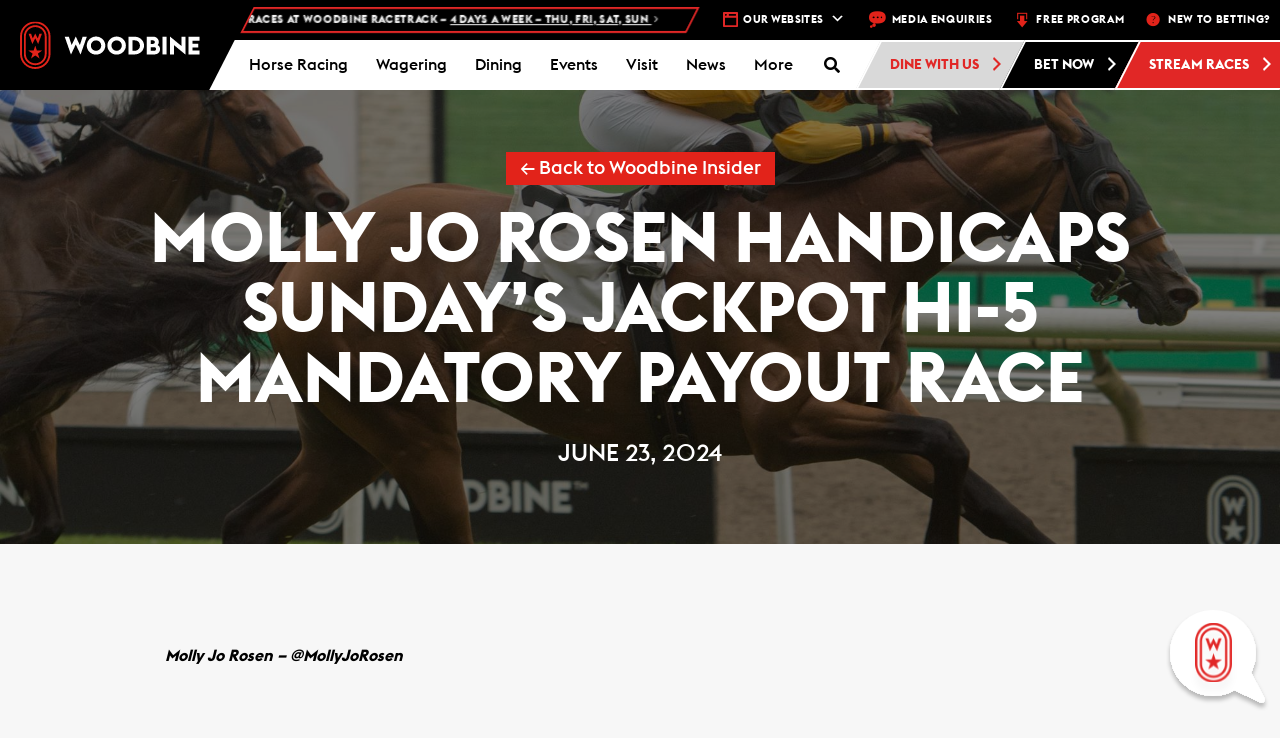

--- FILE ---
content_type: text/html; charset=UTF-8
request_url: https://woodbine.com/blog/molly-jo-rosen-handicaps-sundays-jackpot-hi-5-mandatory-payout-race/
body_size: 48050
content:
<!DOCTYPE html>
<!-- WEG-PRD-WOODBINE-WEB1 -->
<html lang="en-CA">

<head>
    <!-- Google Tag Manager -->
    <script>
        (function(w, d, s, l, i) {
            w[l] = w[l] || [];
            w[l].push({
                'gtm.start': new Date().getTime(),
                event: 'gtm.js'
            });
            var f = d.getElementsByTagName(s)[0],
                j = d.createElement(s),
                dl = l != 'dataLayer' ? '&l=' + l : '';
            j.async = true;
            j.src =
                'https://www.googletagmanager.com/gtm.js?id=' + i + dl;
            f.parentNode.insertBefore(j, f);
        })(window, document, 'script', 'dataLayer', 'GTM-TL3M45');
    </script>
    <!-- End Google Tag Manager -->
    <!-- Google Tag Manager Portal Page -->
    <script>
        (function(w, d, s, l, i) {
            w[l] = w[l] || [];
            w[l].push({
                'gtm.start': new Date().getTime(),
                event: 'gtm.js'
            });
            var f = d.getElementsByTagName(s)[0],
                j = d.createElement(s),
                dl = l != 'dataLayer' ? '&l=' + l : '';
            j.async = true;
            j.src =
                'https://www.googletagmanager.com/gtm.js?id=' + i + dl;
            f.parentNode.insertBefore(j, f);
        })(window, document, 'script', 'dataLayer', 'GTM-PCLRGBHJ');
    </script>
    <!-- End Google Tag Manager Portal Page -->
    <meta charset="UTF-8">
    <meta name="viewport" content="width=device-width, initial-scale=1.0">
    <meta http-equiv="X-UA-Compatible" content="IE=edge">

    <title>Molly Jo Rosen Handicaps Sunday’s Jackpot Hi-5 Mandatory Payout Race - Woodbine Racetrack</title>

    <link rel="profile" href="http://gmpg.org/xfn/11">
    <link rel="pingback" href="https://woodbine.com/xmlrpc.php">




    <link rel="apple-touch-icon" sizes="180x180" href="/apple-touch-icon.png">
    <link rel="icon" type="image/png" sizes="32x32" href="/favicon-32x32.png">
    <link rel="icon" type="image/png" sizes="16x16" href="/favicon-16x16.png">
    <link rel="manifest" href="/manifest.json">
    <link rel="mask-icon" href="/safari-pinned-tab.svg" color="#5bbad5">
    <meta name="theme-color" content="#ffffff">

    <!-- Heat Map Testing -->
    <script type='text/javascript'>
        window.__lo_site_id = 166709;

        (function() {
            var wa = document.createElement('script');
            wa.type = 'text/javascript';
            wa.async = true;
            wa.src = 'https://d10lpsik1i8c69.cloudfront.net/w.js';
            var s = document.getElementsByTagName('script')[0];
            s.parentNode.insertBefore(wa, s);
        })();
    </script>




    
	<!-- Ads managed and served by AdPlugg - AdPlugg WordPress Ad Plugin v1.12.15 - https://www.adplugg.com -->
	<script data-cfasync="false">
		(function(ac) {
			var d = document, s = 'script', id = 'adplugg-adjs';
			var js, fjs = d.getElementsByTagName(s)[0];
			if (d.getElementById(id)) return;
			js = d.createElement(s); js.id = id; js.async = 1;
			js.src = '//www.adplugg.com/apusers/serve/' + ac + '/js/1.1/ad.js';
			fjs.parentNode.insertBefore(js, fjs);
		}('A48220179'));
	</script>
	<!-- / AdPlugg -->

			<meta name='robots' content='index, follow, max-image-preview:large, max-snippet:-1, max-video-preview:-1' />

	<!-- This site is optimized with the Yoast SEO plugin v24.7 - https://yoast.com/wordpress/plugins/seo/ -->
	<link rel="canonical" href="https://woodbine.com/blog/molly-jo-rosen-handicaps-sundays-jackpot-hi-5-mandatory-payout-race/" />
	<meta property="og:locale" content="en_US" />
	<meta property="og:type" content="article" />
	<meta property="og:title" content="Molly Jo Rosen Handicaps Sunday’s Jackpot Hi-5 Mandatory Payout Race - Woodbine Racetrack" />
	<meta property="og:description" content="Molly Jo Rosen &#8211; @MollyJoRosen &nbsp; Race 10 | AOC (50) for 3&amp;up going 1-1/16 mi. (A) &nbsp; Disclaimer – as Robert..." />
	<meta property="og:url" content="https://woodbine.com/blog/molly-jo-rosen-handicaps-sundays-jackpot-hi-5-mandatory-payout-race/" />
	<meta property="og:site_name" content="Woodbine Racetrack" />
	<meta property="article:published_time" content="2024-06-23T13:37:07+00:00" />
	<meta property="og:image" content="https://woodbine.com/wp-content/uploads/LacMacaza.jpg" />
	<meta property="og:image:width" content="2000" />
	<meta property="og:image:height" content="1333" />
	<meta property="og:image:type" content="image/jpeg" />
	<meta name="author" content="clomon" />
	<meta name="twitter:card" content="summary_large_image" />
	<meta name="twitter:label1" content="Written by" />
	<meta name="twitter:data1" content="clomon" />
	<meta name="twitter:label2" content="Est. reading time" />
	<meta name="twitter:data2" content="3 minutes" />
	<script type="application/ld+json" class="yoast-schema-graph">{"@context":"https://schema.org","@graph":[{"@type":"WebPage","@id":"https://woodbine.com/blog/molly-jo-rosen-handicaps-sundays-jackpot-hi-5-mandatory-payout-race/","url":"https://woodbine.com/blog/molly-jo-rosen-handicaps-sundays-jackpot-hi-5-mandatory-payout-race/","name":"Molly Jo Rosen Handicaps Sunday’s Jackpot Hi-5 Mandatory Payout Race - Woodbine Racetrack","isPartOf":{"@id":"https://woodbine.com/#website"},"primaryImageOfPage":{"@id":"https://woodbine.com/blog/molly-jo-rosen-handicaps-sundays-jackpot-hi-5-mandatory-payout-race/#primaryimage"},"image":{"@id":"https://woodbine.com/blog/molly-jo-rosen-handicaps-sundays-jackpot-hi-5-mandatory-payout-race/#primaryimage"},"thumbnailUrl":"https://woodbine.com/wp-content/uploads/LacMacaza.jpg","datePublished":"2024-06-23T13:37:07+00:00","author":{"@id":"https://woodbine.com/#/schema/person/8d3927ca4a1a0b43e73c9e7d92a5e086"},"breadcrumb":{"@id":"https://woodbine.com/blog/molly-jo-rosen-handicaps-sundays-jackpot-hi-5-mandatory-payout-race/#breadcrumb"},"inLanguage":"en-CA","potentialAction":[{"@type":"ReadAction","target":["https://woodbine.com/blog/molly-jo-rosen-handicaps-sundays-jackpot-hi-5-mandatory-payout-race/"]}]},{"@type":"ImageObject","inLanguage":"en-CA","@id":"https://woodbine.com/blog/molly-jo-rosen-handicaps-sundays-jackpot-hi-5-mandatory-payout-race/#primaryimage","url":"https://woodbine.com/wp-content/uploads/LacMacaza.jpg","contentUrl":"https://woodbine.com/wp-content/uploads/LacMacaza.jpg","width":2000,"height":1333},{"@type":"BreadcrumbList","@id":"https://woodbine.com/blog/molly-jo-rosen-handicaps-sundays-jackpot-hi-5-mandatory-payout-race/#breadcrumb","itemListElement":[{"@type":"ListItem","position":1,"name":"Home","item":"https://woodbine.com/"},{"@type":"ListItem","position":2,"name":"Molly Jo Rosen Handicaps Sunday’s Jackpot Hi-5 Mandatory Payout Race"}]},{"@type":"WebSite","@id":"https://woodbine.com/#website","url":"https://woodbine.com/","name":"Woodbine Racetrack","description":"","potentialAction":[{"@type":"SearchAction","target":{"@type":"EntryPoint","urlTemplate":"https://woodbine.com/?s={search_term_string}"},"query-input":{"@type":"PropertyValueSpecification","valueRequired":true,"valueName":"search_term_string"}}],"inLanguage":"en-CA"},{"@type":"Person","@id":"https://woodbine.com/#/schema/person/8d3927ca4a1a0b43e73c9e7d92a5e086","name":"clomon","image":{"@type":"ImageObject","inLanguage":"en-CA","@id":"https://woodbine.com/#/schema/person/image/","url":"https://secure.gravatar.com/avatar/f6f231e8418c075ef96f22e79892b59d?s=96&d=mm&r=g","contentUrl":"https://secure.gravatar.com/avatar/f6f231e8418c075ef96f22e79892b59d?s=96&d=mm&r=g","caption":"clomon"},"url":"https://woodbine.com/author/clomon/"}]}</script>
	<!-- / Yoast SEO plugin. -->


<link rel='dns-prefetch' href='//maps.googleapis.com' />
<link rel='dns-prefetch' href='//app-ab19.marketo.com' />
<link rel='dns-prefetch' href='//static.addtoany.com' />
<link rel="alternate" type="application/rss+xml" title="Woodbine Racetrack &raquo; Feed" href="https://woodbine.com/feed/" />
<link rel="alternate" type="application/rss+xml" title="Woodbine Racetrack &raquo; Comments Feed" href="https://woodbine.com/comments/feed/" />
<script type="text/javascript">
/* <![CDATA[ */
window._wpemojiSettings = {"baseUrl":"https:\/\/s.w.org\/images\/core\/emoji\/15.0.3\/72x72\/","ext":".png","svgUrl":"https:\/\/s.w.org\/images\/core\/emoji\/15.0.3\/svg\/","svgExt":".svg","source":{"concatemoji":"https:\/\/woodbine.com\/wp-includes\/js\/wp-emoji-release.min.js?ver=6.6.2"}};
/*! This file is auto-generated */
!function(i,n){var o,s,e;function c(e){try{var t={supportTests:e,timestamp:(new Date).valueOf()};sessionStorage.setItem(o,JSON.stringify(t))}catch(e){}}function p(e,t,n){e.clearRect(0,0,e.canvas.width,e.canvas.height),e.fillText(t,0,0);var t=new Uint32Array(e.getImageData(0,0,e.canvas.width,e.canvas.height).data),r=(e.clearRect(0,0,e.canvas.width,e.canvas.height),e.fillText(n,0,0),new Uint32Array(e.getImageData(0,0,e.canvas.width,e.canvas.height).data));return t.every(function(e,t){return e===r[t]})}function u(e,t,n){switch(t){case"flag":return n(e,"\ud83c\udff3\ufe0f\u200d\u26a7\ufe0f","\ud83c\udff3\ufe0f\u200b\u26a7\ufe0f")?!1:!n(e,"\ud83c\uddfa\ud83c\uddf3","\ud83c\uddfa\u200b\ud83c\uddf3")&&!n(e,"\ud83c\udff4\udb40\udc67\udb40\udc62\udb40\udc65\udb40\udc6e\udb40\udc67\udb40\udc7f","\ud83c\udff4\u200b\udb40\udc67\u200b\udb40\udc62\u200b\udb40\udc65\u200b\udb40\udc6e\u200b\udb40\udc67\u200b\udb40\udc7f");case"emoji":return!n(e,"\ud83d\udc26\u200d\u2b1b","\ud83d\udc26\u200b\u2b1b")}return!1}function f(e,t,n){var r="undefined"!=typeof WorkerGlobalScope&&self instanceof WorkerGlobalScope?new OffscreenCanvas(300,150):i.createElement("canvas"),a=r.getContext("2d",{willReadFrequently:!0}),o=(a.textBaseline="top",a.font="600 32px Arial",{});return e.forEach(function(e){o[e]=t(a,e,n)}),o}function t(e){var t=i.createElement("script");t.src=e,t.defer=!0,i.head.appendChild(t)}"undefined"!=typeof Promise&&(o="wpEmojiSettingsSupports",s=["flag","emoji"],n.supports={everything:!0,everythingExceptFlag:!0},e=new Promise(function(e){i.addEventListener("DOMContentLoaded",e,{once:!0})}),new Promise(function(t){var n=function(){try{var e=JSON.parse(sessionStorage.getItem(o));if("object"==typeof e&&"number"==typeof e.timestamp&&(new Date).valueOf()<e.timestamp+604800&&"object"==typeof e.supportTests)return e.supportTests}catch(e){}return null}();if(!n){if("undefined"!=typeof Worker&&"undefined"!=typeof OffscreenCanvas&&"undefined"!=typeof URL&&URL.createObjectURL&&"undefined"!=typeof Blob)try{var e="postMessage("+f.toString()+"("+[JSON.stringify(s),u.toString(),p.toString()].join(",")+"));",r=new Blob([e],{type:"text/javascript"}),a=new Worker(URL.createObjectURL(r),{name:"wpTestEmojiSupports"});return void(a.onmessage=function(e){c(n=e.data),a.terminate(),t(n)})}catch(e){}c(n=f(s,u,p))}t(n)}).then(function(e){for(var t in e)n.supports[t]=e[t],n.supports.everything=n.supports.everything&&n.supports[t],"flag"!==t&&(n.supports.everythingExceptFlag=n.supports.everythingExceptFlag&&n.supports[t]);n.supports.everythingExceptFlag=n.supports.everythingExceptFlag&&!n.supports.flag,n.DOMReady=!1,n.readyCallback=function(){n.DOMReady=!0}}).then(function(){return e}).then(function(){var e;n.supports.everything||(n.readyCallback(),(e=n.source||{}).concatemoji?t(e.concatemoji):e.wpemoji&&e.twemoji&&(t(e.twemoji),t(e.wpemoji)))}))}((window,document),window._wpemojiSettings);
/* ]]> */
</script>
<link rel='stylesheet' id='wpmf-bakery-style-css' href='https://woodbine.com/wp-content/plugins/wp-media-folder/assets/css/vc_style.css?ver=6.0.3' type='text/css' media='all' />
<link rel='stylesheet' id='wpmf-bakery-display-gallery-style-css' href='https://woodbine.com/wp-content/plugins/wp-media-folder/assets/css/display-gallery/style-display-gallery.css?ver=6.0.3' type='text/css' media='all' />
<style id='wp-emoji-styles-inline-css' type='text/css'>

	img.wp-smiley, img.emoji {
		display: inline !important;
		border: none !important;
		box-shadow: none !important;
		height: 1em !important;
		width: 1em !important;
		margin: 0 0.07em !important;
		vertical-align: -0.1em !important;
		background: none !important;
		padding: 0 !important;
	}
</style>
<link rel='stylesheet' id='wp-block-library-css' href='https://woodbine.com/wp-includes/css/dist/block-library/style.min.css?ver=6.6.2' type='text/css' media='all' />
<style id='classic-theme-styles-inline-css' type='text/css'>
/*! This file is auto-generated */
.wp-block-button__link{color:#fff;background-color:#32373c;border-radius:9999px;box-shadow:none;text-decoration:none;padding:calc(.667em + 2px) calc(1.333em + 2px);font-size:1.125em}.wp-block-file__button{background:#32373c;color:#fff;text-decoration:none}
</style>
<style id='global-styles-inline-css' type='text/css'>
:root{--wp--preset--aspect-ratio--square: 1;--wp--preset--aspect-ratio--4-3: 4/3;--wp--preset--aspect-ratio--3-4: 3/4;--wp--preset--aspect-ratio--3-2: 3/2;--wp--preset--aspect-ratio--2-3: 2/3;--wp--preset--aspect-ratio--16-9: 16/9;--wp--preset--aspect-ratio--9-16: 9/16;--wp--preset--color--black: #000000;--wp--preset--color--cyan-bluish-gray: #abb8c3;--wp--preset--color--white: #ffffff;--wp--preset--color--pale-pink: #f78da7;--wp--preset--color--vivid-red: #cf2e2e;--wp--preset--color--luminous-vivid-orange: #ff6900;--wp--preset--color--luminous-vivid-amber: #fcb900;--wp--preset--color--light-green-cyan: #7bdcb5;--wp--preset--color--vivid-green-cyan: #00d084;--wp--preset--color--pale-cyan-blue: #8ed1fc;--wp--preset--color--vivid-cyan-blue: #0693e3;--wp--preset--color--vivid-purple: #9b51e0;--wp--preset--gradient--vivid-cyan-blue-to-vivid-purple: linear-gradient(135deg,rgba(6,147,227,1) 0%,rgb(155,81,224) 100%);--wp--preset--gradient--light-green-cyan-to-vivid-green-cyan: linear-gradient(135deg,rgb(122,220,180) 0%,rgb(0,208,130) 100%);--wp--preset--gradient--luminous-vivid-amber-to-luminous-vivid-orange: linear-gradient(135deg,rgba(252,185,0,1) 0%,rgba(255,105,0,1) 100%);--wp--preset--gradient--luminous-vivid-orange-to-vivid-red: linear-gradient(135deg,rgba(255,105,0,1) 0%,rgb(207,46,46) 100%);--wp--preset--gradient--very-light-gray-to-cyan-bluish-gray: linear-gradient(135deg,rgb(238,238,238) 0%,rgb(169,184,195) 100%);--wp--preset--gradient--cool-to-warm-spectrum: linear-gradient(135deg,rgb(74,234,220) 0%,rgb(151,120,209) 20%,rgb(207,42,186) 40%,rgb(238,44,130) 60%,rgb(251,105,98) 80%,rgb(254,248,76) 100%);--wp--preset--gradient--blush-light-purple: linear-gradient(135deg,rgb(255,206,236) 0%,rgb(152,150,240) 100%);--wp--preset--gradient--blush-bordeaux: linear-gradient(135deg,rgb(254,205,165) 0%,rgb(254,45,45) 50%,rgb(107,0,62) 100%);--wp--preset--gradient--luminous-dusk: linear-gradient(135deg,rgb(255,203,112) 0%,rgb(199,81,192) 50%,rgb(65,88,208) 100%);--wp--preset--gradient--pale-ocean: linear-gradient(135deg,rgb(255,245,203) 0%,rgb(182,227,212) 50%,rgb(51,167,181) 100%);--wp--preset--gradient--electric-grass: linear-gradient(135deg,rgb(202,248,128) 0%,rgb(113,206,126) 100%);--wp--preset--gradient--midnight: linear-gradient(135deg,rgb(2,3,129) 0%,rgb(40,116,252) 100%);--wp--preset--font-size--small: 13px;--wp--preset--font-size--medium: 20px;--wp--preset--font-size--large: 36px;--wp--preset--font-size--x-large: 42px;--wp--preset--spacing--20: 0.44rem;--wp--preset--spacing--30: 0.67rem;--wp--preset--spacing--40: 1rem;--wp--preset--spacing--50: 1.5rem;--wp--preset--spacing--60: 2.25rem;--wp--preset--spacing--70: 3.38rem;--wp--preset--spacing--80: 5.06rem;--wp--preset--shadow--natural: 6px 6px 9px rgba(0, 0, 0, 0.2);--wp--preset--shadow--deep: 12px 12px 50px rgba(0, 0, 0, 0.4);--wp--preset--shadow--sharp: 6px 6px 0px rgba(0, 0, 0, 0.2);--wp--preset--shadow--outlined: 6px 6px 0px -3px rgba(255, 255, 255, 1), 6px 6px rgba(0, 0, 0, 1);--wp--preset--shadow--crisp: 6px 6px 0px rgba(0, 0, 0, 1);}:where(.is-layout-flex){gap: 0.5em;}:where(.is-layout-grid){gap: 0.5em;}body .is-layout-flex{display: flex;}.is-layout-flex{flex-wrap: wrap;align-items: center;}.is-layout-flex > :is(*, div){margin: 0;}body .is-layout-grid{display: grid;}.is-layout-grid > :is(*, div){margin: 0;}:where(.wp-block-columns.is-layout-flex){gap: 2em;}:where(.wp-block-columns.is-layout-grid){gap: 2em;}:where(.wp-block-post-template.is-layout-flex){gap: 1.25em;}:where(.wp-block-post-template.is-layout-grid){gap: 1.25em;}.has-black-color{color: var(--wp--preset--color--black) !important;}.has-cyan-bluish-gray-color{color: var(--wp--preset--color--cyan-bluish-gray) !important;}.has-white-color{color: var(--wp--preset--color--white) !important;}.has-pale-pink-color{color: var(--wp--preset--color--pale-pink) !important;}.has-vivid-red-color{color: var(--wp--preset--color--vivid-red) !important;}.has-luminous-vivid-orange-color{color: var(--wp--preset--color--luminous-vivid-orange) !important;}.has-luminous-vivid-amber-color{color: var(--wp--preset--color--luminous-vivid-amber) !important;}.has-light-green-cyan-color{color: var(--wp--preset--color--light-green-cyan) !important;}.has-vivid-green-cyan-color{color: var(--wp--preset--color--vivid-green-cyan) !important;}.has-pale-cyan-blue-color{color: var(--wp--preset--color--pale-cyan-blue) !important;}.has-vivid-cyan-blue-color{color: var(--wp--preset--color--vivid-cyan-blue) !important;}.has-vivid-purple-color{color: var(--wp--preset--color--vivid-purple) !important;}.has-black-background-color{background-color: var(--wp--preset--color--black) !important;}.has-cyan-bluish-gray-background-color{background-color: var(--wp--preset--color--cyan-bluish-gray) !important;}.has-white-background-color{background-color: var(--wp--preset--color--white) !important;}.has-pale-pink-background-color{background-color: var(--wp--preset--color--pale-pink) !important;}.has-vivid-red-background-color{background-color: var(--wp--preset--color--vivid-red) !important;}.has-luminous-vivid-orange-background-color{background-color: var(--wp--preset--color--luminous-vivid-orange) !important;}.has-luminous-vivid-amber-background-color{background-color: var(--wp--preset--color--luminous-vivid-amber) !important;}.has-light-green-cyan-background-color{background-color: var(--wp--preset--color--light-green-cyan) !important;}.has-vivid-green-cyan-background-color{background-color: var(--wp--preset--color--vivid-green-cyan) !important;}.has-pale-cyan-blue-background-color{background-color: var(--wp--preset--color--pale-cyan-blue) !important;}.has-vivid-cyan-blue-background-color{background-color: var(--wp--preset--color--vivid-cyan-blue) !important;}.has-vivid-purple-background-color{background-color: var(--wp--preset--color--vivid-purple) !important;}.has-black-border-color{border-color: var(--wp--preset--color--black) !important;}.has-cyan-bluish-gray-border-color{border-color: var(--wp--preset--color--cyan-bluish-gray) !important;}.has-white-border-color{border-color: var(--wp--preset--color--white) !important;}.has-pale-pink-border-color{border-color: var(--wp--preset--color--pale-pink) !important;}.has-vivid-red-border-color{border-color: var(--wp--preset--color--vivid-red) !important;}.has-luminous-vivid-orange-border-color{border-color: var(--wp--preset--color--luminous-vivid-orange) !important;}.has-luminous-vivid-amber-border-color{border-color: var(--wp--preset--color--luminous-vivid-amber) !important;}.has-light-green-cyan-border-color{border-color: var(--wp--preset--color--light-green-cyan) !important;}.has-vivid-green-cyan-border-color{border-color: var(--wp--preset--color--vivid-green-cyan) !important;}.has-pale-cyan-blue-border-color{border-color: var(--wp--preset--color--pale-cyan-blue) !important;}.has-vivid-cyan-blue-border-color{border-color: var(--wp--preset--color--vivid-cyan-blue) !important;}.has-vivid-purple-border-color{border-color: var(--wp--preset--color--vivid-purple) !important;}.has-vivid-cyan-blue-to-vivid-purple-gradient-background{background: var(--wp--preset--gradient--vivid-cyan-blue-to-vivid-purple) !important;}.has-light-green-cyan-to-vivid-green-cyan-gradient-background{background: var(--wp--preset--gradient--light-green-cyan-to-vivid-green-cyan) !important;}.has-luminous-vivid-amber-to-luminous-vivid-orange-gradient-background{background: var(--wp--preset--gradient--luminous-vivid-amber-to-luminous-vivid-orange) !important;}.has-luminous-vivid-orange-to-vivid-red-gradient-background{background: var(--wp--preset--gradient--luminous-vivid-orange-to-vivid-red) !important;}.has-very-light-gray-to-cyan-bluish-gray-gradient-background{background: var(--wp--preset--gradient--very-light-gray-to-cyan-bluish-gray) !important;}.has-cool-to-warm-spectrum-gradient-background{background: var(--wp--preset--gradient--cool-to-warm-spectrum) !important;}.has-blush-light-purple-gradient-background{background: var(--wp--preset--gradient--blush-light-purple) !important;}.has-blush-bordeaux-gradient-background{background: var(--wp--preset--gradient--blush-bordeaux) !important;}.has-luminous-dusk-gradient-background{background: var(--wp--preset--gradient--luminous-dusk) !important;}.has-pale-ocean-gradient-background{background: var(--wp--preset--gradient--pale-ocean) !important;}.has-electric-grass-gradient-background{background: var(--wp--preset--gradient--electric-grass) !important;}.has-midnight-gradient-background{background: var(--wp--preset--gradient--midnight) !important;}.has-small-font-size{font-size: var(--wp--preset--font-size--small) !important;}.has-medium-font-size{font-size: var(--wp--preset--font-size--medium) !important;}.has-large-font-size{font-size: var(--wp--preset--font-size--large) !important;}.has-x-large-font-size{font-size: var(--wp--preset--font-size--x-large) !important;}
:where(.wp-block-post-template.is-layout-flex){gap: 1.25em;}:where(.wp-block-post-template.is-layout-grid){gap: 1.25em;}
:where(.wp-block-columns.is-layout-flex){gap: 2em;}:where(.wp-block-columns.is-layout-grid){gap: 2em;}
:root :where(.wp-block-pullquote){font-size: 1.5em;line-height: 1.6;}
</style>
<link rel='stylesheet' id='bootstrap-chosen-css' href='https://woodbine.com/wp-content/plugins/woodbine/StyleSheet/chosen.min.css?ver=6.6.2' type='text/css' media='all' />
<link rel='stylesheet' id='woodbinecss-css' href='https://woodbine.com/wp-content/plugins/woodbine/StyleSheet/woodbine.css?ver=191004' type='text/css' media='all' />
<link rel='stylesheet' id='animate-css' href='https://woodbine.com/wp-content/plugins/woodbine/StyleSheet/animate.css?ver=6.6.2' type='text/css' media='all' />
<link rel='stylesheet' id='whitecap-fontawesome-css' href='https://woodbine.com/wp-content/plugins/woodbine/StyleSheet/font-awesome.min.css?ver=6.6.2' type='text/css' media='all' />
<link rel='stylesheet' id='kendo-bootstrap-css' href='https://woodbine.com/wp-content/plugins/woodbine/StyleSheet/Kendo/kendo.bootstrap.min.css?ver=6.6.2' type='text/css' media='all' />
<link rel='stylesheet' id='kendo-common-css' href='https://woodbine.com/wp-content/plugins/woodbine/StyleSheet/Kendo/kendo.common-bootstrap.min.css?ver=6.6.2' type='text/css' media='all' />
<link rel='stylesheet' id='jquery-datePicker-1-css' href='https://woodbine.com/wp-content/plugins/woodbine/Components/Datepicker/Css/bootstrap.css?ver=6.6.2' type='text/css' media='all' />
<link rel='stylesheet' id='jquery-datePicker-5-css' href='https://woodbine.com/wp-content/plugins/woodbine/Components/Datepicker/Css/bootstrap-datetimepicker.css?ver=6.6.2' type='text/css' media='all' />
<link rel='stylesheet' id='workday-style-css' href='https://woodbine.com/wp-content/plugins/woodbine/StyleSheet/workday.css?ver=2024.09.16.01' type='text/css' media='all' />
<link rel='stylesheet' id='api-style-css' href='https://woodbine.com/wp-content/plugins/woodbine/StyleSheet/api-style.css?ver=2024.10.03' type='text/css' media='all' />
<link rel='stylesheet' id='footable-css-css' href='https://woodbine.com/wp-content/plugins/woodbine/StyleSheet/footable.bootstrap.min.css?ver=6.6.2' type='text/css' media='all' />
<link rel='stylesheet' id='events-manager-css' href='https://woodbine.com/wp-content/plugins/events-manager/includes/css/events-manager.min.css?ver=6.6.4.4' type='text/css' media='all' />
<style id='events-manager-inline-css' type='text/css'>
body .em { --font-family : inherit; --font-weight : inherit; --font-size : 1em; --line-height : inherit; }
</style>
<link rel='stylesheet' id='qligg-swiper-css' href='https://woodbine.com/wp-content/plugins/insta-gallery/assets/frontend/swiper/swiper.min.css?ver=4.6.4' type='text/css' media='all' />
<link rel='stylesheet' id='qligg-frontend-css' href='https://woodbine.com/wp-content/plugins/insta-gallery/build/frontend/css/style.css?ver=4.6.4' type='text/css' media='all' />
<link rel='stylesheet' id='wb-chatbot-plugin-style-css' href='https://woodbine.com/wp-content/plugins/woodbine-chatbot/woodbine-chatbot.css?t=clear&#038;ver=6.6.2' type='text/css' media='all' />
<link rel='stylesheet' id='dashicons-css' href='https://woodbine.com/wp-includes/css/dashicons.min.css?ver=6.6.2' type='text/css' media='all' />
<link rel='stylesheet' id='addtoany-css' href='https://woodbine.com/wp-content/plugins/add-to-any/addtoany.min.css?ver=1.16' type='text/css' media='all' />
<link rel='stylesheet' id='ubermenu-css' href='https://woodbine.com/wp-content/plugins/ubermenu/pro/assets/css/ubermenu.min.css?ver=3.8.5' type='text/css' media='all' />
<link rel='stylesheet' id='ubermenu-grey-white-css' href='https://woodbine.com/wp-content/plugins/ubermenu/assets/css/skins/blackwhite.css?ver=6.6.2' type='text/css' media='all' />
<link rel='stylesheet' id='ubermenu-font-awesome-all-css' href='https://woodbine.com/wp-content/plugins/ubermenu/assets/fontawesome/css/all.min.css?ver=6.6.2' type='text/css' media='all' />
<link rel='stylesheet' id='_tk-bootstrap-wp-css' href='https://woodbine.com/wp-content/themes/woodbine/includes/css/bootstrap-wp.css?ver=6.6.2' type='text/css' media='all' />
<link rel='stylesheet' id='_tk-bootstrap-css' href='https://woodbine.com/wp-content/themes/woodbine/includes/resources/bootstrap/css/bootstrap.min.css?ver=6.6.2' type='text/css' media='all' />
<link rel='stylesheet' id='_tk-font-awesome-css' href='https://woodbine.com/wp-content/themes/woodbine/includes/css/font-awesome.min.css?ver=4.1.0' type='text/css' media='all' />
<link rel='stylesheet' id='_tk-style-css' href='https://woodbine.com/wp-content/themes/woodbine/editor-style.css?ver=6.6.2' type='text/css' media='all' />
<link rel='stylesheet' id='main_style-css' href='https://woodbine.com/wp-content/themes/woodbine/style.css?ver=12' type='text/css' media='all' />
<script type="text/javascript" src="https://woodbine.com/wp-content/plugins/woodbine/JavaScript/woodbine.champions.js?ver=6.6.2" id="woodbine-champions-js-js"></script>
<script type="text/javascript" src="https://maps.googleapis.com/maps/api/js?key=AIzaSyBn0bJXe2uvqkb3Kolb85CHeCyyLOtq7F0&amp;libraries=places&amp;ver=6.6.2" id="googlemap-js"></script>
<script type="text/javascript" src="https://woodbine.com/wp-includes/js/dist/vendor/moment.min.js?ver=2.29.4" id="moment-js"></script>
<script type="text/javascript" id="moment-js-after">
/* <![CDATA[ */
moment.updateLocale( 'en_CA', {"months":["January","February","March","April","May","June","July","August","September","October","November","December"],"monthsShort":["Jan","Feb","Mar","Apr","May","Jun","Jul","Aug","Sep","Oct","Nov","Dec"],"weekdays":["Sunday","Monday","Tuesday","Wednesday","Thursday","Friday","Saturday"],"weekdaysShort":["Sun","Mon","Tue","Wed","Thu","Fri","Sat"],"week":{"dow":1},"longDateFormat":{"LT":"g:i a","LTS":null,"L":null,"LL":"F j, Y","LLL":"j F Y g:i a","LLLL":null}} );
/* ]]> */
</script>
<script type="text/javascript" src="https://woodbine.com/wp-content/plugins/woodbine/JavaScript/vue.js?ver=6.6.2" id="vuejs-js"></script>
<script type="text/javascript" id="jquery-core-js-extra">
/* <![CDATA[ */
var wn = {"ajax_url":"https:\/\/woodbine.com\/wp-admin\/admin-ajax.php"};
/* ]]> */
</script>
<script type="text/javascript" src="https://woodbine.com/wp-includes/js/jquery/jquery.min.js?ver=3.7.1" id="jquery-core-js"></script>
<script type="text/javascript" src="https://woodbine.com/wp-includes/js/jquery/jquery-migrate.min.js?ver=3.4.1" id="jquery-migrate-js"></script>
<script type="text/javascript" id="woodbinejs-js-extra">
/* <![CDATA[ */
var woodbinejs = {"ajax_url":"https:\/\/woodbine.com\/wp-admin\/admin-ajax.php","nonce":"NTA1M2Y1MDcyZg=="};
/* ]]> */
</script>
<script type="text/javascript" src="https://woodbine.com/wp-content/plugins/woodbine/JavaScript/woodbine.js?ver=2111237" id="woodbinejs-js"></script>
<script type="text/javascript" src="https://woodbine.com/wp-content/plugins/woodbine/JavaScript/woodbine.video.js?ver=20211227" id="woodbine-video-js"></script>
<script type="text/javascript" src="https://woodbine.com/wp-content/plugins/woodbine/JavaScript/js-coockie.js?ver=6.6.2" id="js-cookie-js"></script>
<script type="text/javascript" src="//app-ab19.marketo.com/js/forms2/js/forms2.min.js?ver=6.6.2" id="marketo-js"></script>
<script type="text/javascript" src="https://woodbine.com/wp-content/plugins/woodbine/JavaScript/mobile-detect.min.js?ver=6.6.2" id="mobile-detect-js"></script>
<script type="text/javascript" src="https://woodbine.com/wp-content/plugins/woodbine/JavaScript/jquery.upcoming.js?ver=6.6.2" id="upcoming-js"></script>
<script type="text/javascript" src="https://woodbine.com/wp-content/plugins/woodbine/Components/Datepicker/js/bootstrap-datetimepicker.js?ver=6.6.2" id="jquery-datePicker-4-js"></script>
<script type="text/javascript" src="https://woodbine.com/wp-content/plugins/woodbine/JavaScript/footable.min.js?ver=6.6.2" id="footable-js-js"></script>
<script type="text/javascript" id="addtoany-core-js-before">
/* <![CDATA[ */
window.a2a_config=window.a2a_config||{};a2a_config.callbacks=[];a2a_config.overlays=[];a2a_config.templates={};a2a_localize = {
	Share: "Share",
	Save: "Save",
	Subscribe: "Subscribe",
	Email: "Email",
	Bookmark: "Bookmark",
	ShowAll: "Show All",
	ShowLess: "Show less",
	FindServices: "Find service(s)",
	FindAnyServiceToAddTo: "Instantly find any service to add to",
	PoweredBy: "Powered by",
	ShareViaEmail: "Share via email",
	SubscribeViaEmail: "Subscribe via email",
	BookmarkInYourBrowser: "Bookmark in your browser",
	BookmarkInstructions: "Press Ctrl+D or \u2318+D to bookmark this page",
	AddToYourFavorites: "Add to your favourites",
	SendFromWebOrProgram: "Send from any email address or email program",
	EmailProgram: "Email program",
	More: "More&#8230;",
	ThanksForSharing: "Thanks for sharing!",
	ThanksForFollowing: "Thanks for following!"
};
/* ]]> */
</script>
<script type="text/javascript" defer src="https://static.addtoany.com/menu/page.js" id="addtoany-core-js"></script>
<script type="text/javascript" defer src="https://woodbine.com/wp-content/plugins/add-to-any/addtoany.min.js?ver=1.1" id="addtoany-jquery-js"></script>
<script type="text/javascript" src="https://woodbine.com/wp-includes/js/jquery/ui/core.min.js?ver=1.13.3" id="jquery-ui-core-js"></script>
<script type="text/javascript" src="https://woodbine.com/wp-includes/js/jquery/ui/mouse.min.js?ver=1.13.3" id="jquery-ui-mouse-js"></script>
<script type="text/javascript" src="https://woodbine.com/wp-includes/js/jquery/ui/sortable.min.js?ver=1.13.3" id="jquery-ui-sortable-js"></script>
<script type="text/javascript" src="https://woodbine.com/wp-includes/js/jquery/ui/datepicker.min.js?ver=1.13.3" id="jquery-ui-datepicker-js"></script>
<script type="text/javascript" id="jquery-ui-datepicker-js-after">
/* <![CDATA[ */
jQuery(function(jQuery){jQuery.datepicker.setDefaults({"closeText":"Close","currentText":"Today","monthNames":["January","February","March","April","May","June","July","August","September","October","November","December"],"monthNamesShort":["Jan","Feb","Mar","Apr","May","Jun","Jul","Aug","Sep","Oct","Nov","Dec"],"nextText":"Next","prevText":"Previous","dayNames":["Sunday","Monday","Tuesday","Wednesday","Thursday","Friday","Saturday"],"dayNamesShort":["Sun","Mon","Tue","Wed","Thu","Fri","Sat"],"dayNamesMin":["S","M","T","W","T","F","S"],"dateFormat":"MM d, yy","firstDay":1,"isRTL":false});});
/* ]]> */
</script>
<script type="text/javascript" src="https://woodbine.com/wp-includes/js/jquery/ui/resizable.min.js?ver=1.13.3" id="jquery-ui-resizable-js"></script>
<script type="text/javascript" src="https://woodbine.com/wp-includes/js/jquery/ui/draggable.min.js?ver=1.13.3" id="jquery-ui-draggable-js"></script>
<script type="text/javascript" src="https://woodbine.com/wp-includes/js/jquery/ui/controlgroup.min.js?ver=1.13.3" id="jquery-ui-controlgroup-js"></script>
<script type="text/javascript" src="https://woodbine.com/wp-includes/js/jquery/ui/checkboxradio.min.js?ver=1.13.3" id="jquery-ui-checkboxradio-js"></script>
<script type="text/javascript" src="https://woodbine.com/wp-includes/js/jquery/ui/button.min.js?ver=1.13.3" id="jquery-ui-button-js"></script>
<script type="text/javascript" src="https://woodbine.com/wp-includes/js/jquery/ui/dialog.min.js?ver=1.13.3" id="jquery-ui-dialog-js"></script>
<script type="text/javascript" id="events-manager-js-extra">
/* <![CDATA[ */
var EM = {"ajaxurl":"https:\/\/woodbine.com\/wp-admin\/admin-ajax.php","locationajaxurl":"https:\/\/woodbine.com\/wp-admin\/admin-ajax.php?action=locations_search","firstDay":"1","locale":"en","dateFormat":"yy-mm-dd","ui_css":"https:\/\/woodbine.com\/wp-content\/plugins\/events-manager\/includes\/css\/jquery-ui\/build.min.css","show24hours":"0","is_ssl":"1","autocomplete_limit":"10","calendar":{"breakpoints":{"small":560,"medium":908,"large":false}},"phone":"","datepicker":{"format":"d\/m\/Y"},"search":{"breakpoints":{"small":650,"medium":850,"full":false}},"url":"https:\/\/woodbine.com\/wp-content\/plugins\/events-manager","assets":{"input.em-uploader":{"js":{"em-uploader":{"url":"https:\/\/woodbine.com\/wp-content\/plugins\/events-manager\/includes\/js\/em-uploader.js","required":true,"event":"em_uploader_ready"}}}},"txt_search":"Search","txt_searching":"Searching...","txt_loading":"Loading..."};
/* ]]> */
</script>
<script type="text/javascript" src="https://woodbine.com/wp-content/plugins/events-manager/includes/js/events-manager.js?ver=6.6.4.4" id="events-manager-js"></script>
<script type="text/javascript" src="//woodbine.com/wp-content/plugins/revslider/sr6/assets/js/rbtools.min.js?ver=6.7.29" id="tp-tools-js"></script>
<script type="text/javascript" src="//woodbine.com/wp-content/plugins/revslider/sr6/assets/js/rs6.min.js?ver=6.7.30" id="revmin-js"></script>
<script type="text/javascript" src="https://woodbine.com/wp-content/themes/woodbine/includes/resources/bootstrap/js/bootstrap.min.js?ver=6.6.2" id="_tk-bootstrapjs-js"></script>
<script type="text/javascript" src="https://woodbine.com/wp-content/themes/woodbine/includes/js/bootstrap-wp.js?ver=12" id="_tk-bootstrapwp-js"></script>
<script type="text/javascript" src="https://woodbine.com/wp-content/themes/woodbine/includes/js/accesibility.js?ver=3.0" id="_tk_scripts-js"></script>
<script type="text/javascript" src="https://woodbine.com/wp-content/themes/woodbine/includes/js/menu-alignment.js?ver=12" id="alignment_script-js"></script>
<script type="text/javascript" src="https://woodbine.com/wp-content/themes/woodbine/includes/js/custom-code.js?ver=12" id="_tk_custom-js"></script>
<script></script><link rel="EditURI" type="application/rsd+xml" title="RSD" href="https://woodbine.com/xmlrpc.php?rsd" />
<meta name="generator" content="WordPress 6.6.2" />
<link rel='shortlink' href='https://woodbine.com/?p=34757' />
<style id="ubermenu-custom-generated-css">
/** Font Awesome 4 Compatibility **/
.fa{font-style:normal;font-variant:normal;font-weight:normal;font-family:FontAwesome;}

/** UberMenu Responsive Styles (Breakpoint Setting) **/
@media screen and (min-width: 992px){
  .ubermenu{ display:block !important; } .ubermenu-responsive .ubermenu-item.ubermenu-hide-desktop{ display:none !important; } .ubermenu-responsive.ubermenu-retractors-responsive .ubermenu-retractor-mobile{ display:none; }  /* Top level items full height */ .ubermenu.ubermenu-horizontal.ubermenu-items-vstretch .ubermenu-nav{   display:flex;   align-items:stretch; } .ubermenu.ubermenu-horizontal.ubermenu-items-vstretch .ubermenu-item.ubermenu-item-level-0{   display:flex;   flex-direction:column; } .ubermenu.ubermenu-horizontal.ubermenu-items-vstretch .ubermenu-item.ubermenu-item-level-0 > .ubermenu-target{   flex:1;   display:flex;   align-items:center; flex-wrap:wrap; } .ubermenu.ubermenu-horizontal.ubermenu-items-vstretch .ubermenu-item.ubermenu-item-level-0 > .ubermenu-target > .ubermenu-target-divider{ position:static; flex-basis:100%; } .ubermenu.ubermenu-horizontal.ubermenu-items-vstretch .ubermenu-item.ubermenu-item-level-0 > .ubermenu-target.ubermenu-item-layout-image_left > .ubermenu-target-text{ padding-left:1em; } .ubermenu.ubermenu-horizontal.ubermenu-items-vstretch .ubermenu-item.ubermenu-item-level-0 > .ubermenu-target.ubermenu-item-layout-image_right > .ubermenu-target-text{ padding-right:1em; } .ubermenu.ubermenu-horizontal.ubermenu-items-vstretch .ubermenu-item.ubermenu-item-level-0 > .ubermenu-target.ubermenu-item-layout-image_above, .ubermenu.ubermenu-horizontal.ubermenu-items-vstretch .ubermenu-item.ubermenu-item-level-0 > .ubermenu-target.ubermenu-item-layout-image_below{ flex-direction:column; } .ubermenu.ubermenu-horizontal.ubermenu-items-vstretch .ubermenu-item.ubermenu-item-level-0 > .ubermenu-submenu-drop{   top:100%; } .ubermenu.ubermenu-horizontal.ubermenu-items-vstretch .ubermenu-item-level-0:not(.ubermenu-align-right) + .ubermenu-item.ubermenu-align-right{ margin-left:auto; } .ubermenu.ubermenu-horizontal.ubermenu-items-vstretch .ubermenu-item.ubermenu-item-level-0 > .ubermenu-target.ubermenu-content-align-left{   justify-content:flex-start; } .ubermenu.ubermenu-horizontal.ubermenu-items-vstretch .ubermenu-item.ubermenu-item-level-0 > .ubermenu-target.ubermenu-content-align-center{   justify-content:center; } .ubermenu.ubermenu-horizontal.ubermenu-items-vstretch .ubermenu-item.ubermenu-item-level-0 > .ubermenu-target.ubermenu-content-align-right{   justify-content:flex-end; }  /* Force current submenu always open but below others */ .ubermenu-force-current-submenu .ubermenu-item-level-0.ubermenu-current-menu-item > .ubermenu-submenu-drop, .ubermenu-force-current-submenu .ubermenu-item-level-0.ubermenu-current-menu-ancestor > .ubermenu-submenu-drop {     display: block!important;     opacity: 1!important;     visibility: visible!important;     margin: 0!important;     top: auto!important;     height: auto;     z-index:19; }   /* Invert Horizontal menu to make subs go up */ .ubermenu-invert.ubermenu-horizontal .ubermenu-item-level-0 > .ubermenu-submenu-drop, .ubermenu-invert.ubermenu-horizontal.ubermenu-items-vstretch .ubermenu-item.ubermenu-item-level-0>.ubermenu-submenu-drop{  top:auto;  bottom:100%; } .ubermenu-invert.ubermenu-horizontal.ubermenu-sub-indicators .ubermenu-item-level-0.ubermenu-has-submenu-drop > .ubermenu-target > .ubermenu-sub-indicator{ transform:rotate(180deg); } /* Make second level flyouts fly up */ .ubermenu-invert.ubermenu-horizontal .ubermenu-submenu .ubermenu-item.ubermenu-active > .ubermenu-submenu-type-flyout{     top:auto;     bottom:0; } /* Clip the submenus properly when inverted */ .ubermenu-invert.ubermenu-horizontal .ubermenu-item-level-0 > .ubermenu-submenu-drop{     clip: rect(-5000px,5000px,auto,-5000px); }    /* Invert Vertical menu to make subs go left */ .ubermenu-invert.ubermenu-vertical .ubermenu-item-level-0 > .ubermenu-submenu-drop{   right:100%;   left:auto; } .ubermenu-invert.ubermenu-vertical.ubermenu-sub-indicators .ubermenu-item-level-0.ubermenu-item-has-children > .ubermenu-target > .ubermenu-sub-indicator{   right:auto;   left:10px; transform:rotate(90deg); } .ubermenu-vertical.ubermenu-invert .ubermenu-item > .ubermenu-submenu-drop {   clip: rect(-5000px,5000px,5000px,-5000px); } /* Vertical Flyout > Flyout */ .ubermenu-vertical.ubermenu-invert.ubermenu-sub-indicators .ubermenu-has-submenu-drop > .ubermenu-target{   padding-left:25px; } .ubermenu-vertical.ubermenu-invert .ubermenu-item > .ubermenu-target > .ubermenu-sub-indicator {   right:auto;   left:10px;   transform:rotate(90deg); } .ubermenu-vertical.ubermenu-invert .ubermenu-item > .ubermenu-submenu-drop.ubermenu-submenu-type-flyout, .ubermenu-vertical.ubermenu-invert .ubermenu-submenu-type-flyout > .ubermenu-item > .ubermenu-submenu-drop {   right: 100%;   left: auto; }  .ubermenu-responsive-toggle{ display:none; }
}
@media screen and (max-width: 991px){
   .ubermenu-responsive-toggle, .ubermenu-sticky-toggle-wrapper { display: block; }  .ubermenu-responsive{ width:100%; max-height:600px; visibility:visible; overflow:visible;  -webkit-transition:max-height 1s ease-in; transition:max-height .3s ease-in; } .ubermenu-responsive.ubermenu-mobile-accordion:not(.ubermenu-mobile-modal):not(.ubermenu-in-transition):not(.ubermenu-responsive-collapse){ max-height:none; } .ubermenu-responsive.ubermenu-items-align-center{   text-align:left; } .ubermenu-responsive.ubermenu{ margin:0; } .ubermenu-responsive.ubermenu .ubermenu-nav{ display:block; }  .ubermenu-responsive.ubermenu-responsive-nocollapse, .ubermenu-repsonsive.ubermenu-no-transitions{ display:block; max-height:none; }  .ubermenu-responsive.ubermenu-responsive-collapse{ max-height:none; visibility:visible; overflow:visible; } .ubermenu-responsive.ubermenu-responsive-collapse{ max-height:0; overflow:hidden !important; visibility:hidden; } .ubermenu-responsive.ubermenu-in-transition, .ubermenu-responsive.ubermenu-in-transition .ubermenu-nav{ overflow:hidden !important; visibility:visible; } .ubermenu-responsive.ubermenu-responsive-collapse:not(.ubermenu-in-transition){ border-top-width:0; border-bottom-width:0; } .ubermenu-responsive.ubermenu-responsive-collapse .ubermenu-item .ubermenu-submenu{ display:none; }  .ubermenu-responsive .ubermenu-item-level-0{ width:50%; } .ubermenu-responsive.ubermenu-responsive-single-column .ubermenu-item-level-0{ float:none; clear:both; width:100%; } .ubermenu-responsive .ubermenu-item.ubermenu-item-level-0 > .ubermenu-target{ border:none; box-shadow:none; } .ubermenu-responsive .ubermenu-item.ubermenu-has-submenu-flyout{ position:static; } .ubermenu-responsive.ubermenu-sub-indicators .ubermenu-submenu-type-flyout .ubermenu-has-submenu-drop > .ubermenu-target > .ubermenu-sub-indicator{ transform:rotate(0); right:10px; left:auto; } .ubermenu-responsive .ubermenu-nav .ubermenu-item .ubermenu-submenu.ubermenu-submenu-drop{ width:100%; min-width:100%; max-width:100%; top:auto; left:0 !important; } .ubermenu-responsive.ubermenu-has-border .ubermenu-nav .ubermenu-item .ubermenu-submenu.ubermenu-submenu-drop{ left: -1px !important; /* For borders */ } .ubermenu-responsive .ubermenu-submenu.ubermenu-submenu-type-mega > .ubermenu-item.ubermenu-column{ min-height:0; border-left:none;  float:left; /* override left/center/right content alignment */ display:block; } .ubermenu-responsive .ubermenu-item.ubermenu-active > .ubermenu-submenu.ubermenu-submenu-type-mega{     max-height:none;     height:auto;/*prevent overflow scrolling since android is still finicky*/     overflow:visible; } .ubermenu-responsive.ubermenu-transition-slide .ubermenu-item.ubermenu-in-transition > .ubermenu-submenu-drop{ max-height:1000px; /* because of slide transition */ } .ubermenu .ubermenu-submenu-type-flyout .ubermenu-submenu-type-mega{ min-height:0; } .ubermenu.ubermenu-responsive .ubermenu-column, .ubermenu.ubermenu-responsive .ubermenu-column-auto{ min-width:50%; } .ubermenu.ubermenu-responsive .ubermenu-autoclear > .ubermenu-column{ clear:none; } .ubermenu.ubermenu-responsive .ubermenu-column:nth-of-type(2n+1){ clear:both; } .ubermenu.ubermenu-responsive .ubermenu-submenu-retractor-top:not(.ubermenu-submenu-retractor-top-2) .ubermenu-column:nth-of-type(2n+1){ clear:none; } .ubermenu.ubermenu-responsive .ubermenu-submenu-retractor-top:not(.ubermenu-submenu-retractor-top-2) .ubermenu-column:nth-of-type(2n+2){ clear:both; }  .ubermenu-responsive-single-column-subs .ubermenu-submenu .ubermenu-item { float: none; clear: both; width: 100%; min-width: 100%; }  /* Submenu footer content */ .ubermenu .ubermenu-submenu-footer{     position:relative; clear:both;     bottom:auto;     right:auto; }   .ubermenu.ubermenu-responsive .ubermenu-tabs, .ubermenu.ubermenu-responsive .ubermenu-tabs-group, .ubermenu.ubermenu-responsive .ubermenu-tab, .ubermenu.ubermenu-responsive .ubermenu-tab-content-panel{ /** TABS SHOULD BE 100%  ACCORDION */ width:100%; min-width:100%; max-width:100%; left:0; } .ubermenu.ubermenu-responsive .ubermenu-tabs, .ubermenu.ubermenu-responsive .ubermenu-tab-content-panel{ min-height:0 !important;/* Override Inline Style from JS */ } .ubermenu.ubermenu-responsive .ubermenu-tabs{ z-index:15; } .ubermenu.ubermenu-responsive .ubermenu-tab-content-panel{ z-index:20; } /* Tab Layering */ .ubermenu-responsive .ubermenu-tab{ position:relative; } .ubermenu-responsive .ubermenu-tab.ubermenu-active{ position:relative; z-index:20; } .ubermenu-responsive .ubermenu-tab > .ubermenu-target{ border-width:0 0 1px 0; } .ubermenu-responsive.ubermenu-sub-indicators .ubermenu-tabs > .ubermenu-tabs-group > .ubermenu-tab.ubermenu-has-submenu-drop > .ubermenu-target > .ubermenu-sub-indicator{ transform:rotate(0); right:10px; left:auto; }  .ubermenu-responsive .ubermenu-tabs > .ubermenu-tabs-group > .ubermenu-tab > .ubermenu-tab-content-panel{ top:auto; border-width:1px; } .ubermenu-responsive .ubermenu-tab-layout-bottom > .ubermenu-tabs-group{ /*position:relative;*/ }   .ubermenu-reponsive .ubermenu-item-level-0 > .ubermenu-submenu-type-stack{ /* Top Level Stack Columns */ position:relative; }  .ubermenu-responsive .ubermenu-submenu-type-stack .ubermenu-column, .ubermenu-responsive .ubermenu-submenu-type-stack .ubermenu-column-auto{ /* Stack Columns */ width:100%; max-width:100%; }   .ubermenu-responsive .ubermenu-item-mini{ /* Mini items */ min-width:0; width:auto; float:left; clear:none !important; } .ubermenu-responsive .ubermenu-item.ubermenu-item-mini > a.ubermenu-target{ padding-left:20px; padding-right:20px; }   .ubermenu-responsive .ubermenu-item.ubermenu-hide-mobile{ /* Hiding items */ display:none !important; }  .ubermenu-responsive.ubermenu-hide-bkgs .ubermenu-submenu.ubermenu-submenu-bkg-img{ /** Hide Background Images in Submenu */ background-image:none; } .ubermenu.ubermenu-responsive .ubermenu-item-level-0.ubermenu-item-mini{ min-width:0; width:auto; } .ubermenu-vertical .ubermenu-item.ubermenu-item-level-0{ width:100%; } .ubermenu-vertical.ubermenu-sub-indicators .ubermenu-item-level-0.ubermenu-item-has-children > .ubermenu-target > .ubermenu-sub-indicator{ right:10px; left:auto; transform:rotate(0); } .ubermenu-vertical .ubermenu-item.ubermenu-item-level-0.ubermenu-relative.ubermenu-active > .ubermenu-submenu-drop.ubermenu-submenu-align-vertical_parent_item{     top:auto; }   .ubermenu.ubermenu-responsive .ubermenu-tabs{     position:static; } /* Tabs on Mobile with mouse (but not click) - leave space to hover off */ .ubermenu:not(.ubermenu-is-mobile):not(.ubermenu-submenu-indicator-closes) .ubermenu-submenu .ubermenu-tab[data-ubermenu-trigger="mouseover"] .ubermenu-tab-content-panel, .ubermenu:not(.ubermenu-is-mobile):not(.ubermenu-submenu-indicator-closes) .ubermenu-submenu .ubermenu-tab[data-ubermenu-trigger="hover_intent"] .ubermenu-tab-content-panel{     margin-left:6%; width:94%; min-width:94%; }  /* Sub indicator close visibility */ .ubermenu.ubermenu-submenu-indicator-closes .ubermenu-active > .ubermenu-target > .ubermenu-sub-indicator-close{ display:block; display: flex; align-items: center; justify-content: center; } .ubermenu.ubermenu-submenu-indicator-closes .ubermenu-active > .ubermenu-target > .ubermenu-sub-indicator{ display:none; }  .ubermenu .ubermenu-tabs .ubermenu-tab-content-panel{     box-shadow: 0 5px 10px rgba(0,0,0,.075); }  /* When submenus and items go full width, move items back to appropriate positioning */ .ubermenu .ubermenu-submenu-rtl {     direction: ltr; }   /* Fixed position mobile menu */ .ubermenu.ubermenu-mobile-modal{   position:fixed;   z-index:9999999; opacity:1;   top:0;   left:0;   width:100%;   width:100vw;   max-width:100%;   max-width:100vw; height:100%; height:calc(100vh - calc(100vh - 100%)); height:-webkit-fill-available; max-height:calc(100vh - calc(100vh - 100%)); max-height:-webkit-fill-available;   border:none; box-sizing:border-box;    display:flex;   flex-direction:column;   justify-content:flex-start; overflow-y:auto !important; /* for non-accordion mode */ overflow-x:hidden !important; overscroll-behavior: contain; transform:scale(1); transition-duration:.1s; transition-property: all; } .ubermenu.ubermenu-mobile-modal.ubermenu-mobile-accordion.ubermenu-interaction-press{ overflow-y:hidden !important; } .ubermenu.ubermenu-mobile-modal.ubermenu-responsive-collapse{ overflow:hidden !important; opacity:0; transform:scale(.9); visibility:hidden; } .ubermenu.ubermenu-mobile-modal .ubermenu-nav{   flex:1;   overflow-y:auto !important; overscroll-behavior: contain; } .ubermenu.ubermenu-mobile-modal .ubermenu-item-level-0{ margin:0; } .ubermenu.ubermenu-mobile-modal .ubermenu-mobile-close-button{ border:none; background:none; border-radius:0; padding:1em; color:inherit; display:inline-block; text-align:center; font-size:14px; } .ubermenu.ubermenu-mobile-modal .ubermenu-mobile-footer .ubermenu-mobile-close-button{ width: 100%; display: flex; align-items: center; justify-content: center; } .ubermenu.ubermenu-mobile-modal .ubermenu-mobile-footer .ubermenu-mobile-close-button .ubermenu-icon-essential, .ubermenu.ubermenu-mobile-modal .ubermenu-mobile-footer .ubermenu-mobile-close-button .fas.fa-times{ margin-right:.2em; }  /* Header/Footer Mobile content */ .ubermenu .ubermenu-mobile-header, .ubermenu .ubermenu-mobile-footer{ display:block; text-align:center; color:inherit; }  /* Accordion submenus mobile (single column tablet) */ .ubermenu.ubermenu-responsive-single-column.ubermenu-mobile-accordion.ubermenu-interaction-press .ubermenu-item > .ubermenu-submenu-drop, .ubermenu.ubermenu-responsive-single-column.ubermenu-mobile-accordion.ubermenu-interaction-press .ubermenu-tab > .ubermenu-tab-content-panel{ box-sizing:border-box; border-left:none; border-right:none; box-shadow:none; } .ubermenu.ubermenu-responsive-single-column.ubermenu-mobile-accordion.ubermenu-interaction-press .ubermenu-item.ubermenu-active > .ubermenu-submenu-drop, .ubermenu.ubermenu-responsive-single-column.ubermenu-mobile-accordion.ubermenu-interaction-press .ubermenu-tab.ubermenu-active > .ubermenu-tab-content-panel{   position:static; }   /* Accordion indented - remove borders and extra spacing from headers */ .ubermenu.ubermenu-mobile-accordion-indent .ubermenu-submenu.ubermenu-submenu-drop, .ubermenu.ubermenu-mobile-accordion-indent .ubermenu-submenu .ubermenu-item-header.ubermenu-has-submenu-stack > .ubermenu-target{   border:none; } .ubermenu.ubermenu-mobile-accordion-indent .ubermenu-submenu .ubermenu-item-header.ubermenu-has-submenu-stack > .ubermenu-submenu-type-stack{   padding-top:0; } /* Accordion dropdown indentation padding */ .ubermenu.ubermenu-mobile-accordion-indent .ubermenu-submenu-drop .ubermenu-submenu-drop .ubermenu-item > .ubermenu-target, .ubermenu.ubermenu-mobile-accordion-indent .ubermenu-submenu-drop .ubermenu-tab-content-panel .ubermenu-item > .ubermenu-target{   padding-left:calc( var(--ubermenu-accordion-indent) * 2 ); } .ubermenu.ubermenu-mobile-accordion-indent .ubermenu-submenu-drop .ubermenu-submenu-drop .ubermenu-submenu-drop .ubermenu-item > .ubermenu-target, .ubermenu.ubermenu-mobile-accordion-indent .ubermenu-submenu-drop .ubermenu-tab-content-panel .ubermenu-tab-content-panel .ubermenu-item > .ubermenu-target{   padding-left:calc( var(--ubermenu-accordion-indent) * 3 ); } .ubermenu.ubermenu-mobile-accordion-indent .ubermenu-submenu-drop .ubermenu-submenu-drop .ubermenu-submenu-drop .ubermenu-submenu-drop .ubermenu-item > .ubermenu-target, .ubermenu.ubermenu-mobile-accordion-indent .ubermenu-submenu-drop .ubermenu-tab-content-panel .ubermenu-tab-content-panel .ubermenu-tab-content-panel .ubermenu-item > .ubermenu-target{   padding-left:calc( var(--ubermenu-accordion-indent) * 4 ); } /* Reverse Accordion dropdown indentation padding */ .rtl .ubermenu.ubermenu-mobile-accordion-indent .ubermenu-submenu-drop .ubermenu-submenu-drop .ubermenu-item > .ubermenu-target, .rtl .ubermenu.ubermenu-mobile-accordion-indent .ubermenu-submenu-drop .ubermenu-tab-content-panel .ubermenu-item > .ubermenu-target{ padding-left:0;   padding-right:calc( var(--ubermenu-accordion-indent) * 2 ); } .rtl .ubermenu.ubermenu-mobile-accordion-indent .ubermenu-submenu-drop .ubermenu-submenu-drop .ubermenu-submenu-drop .ubermenu-item > .ubermenu-target, .rtl .ubermenu.ubermenu-mobile-accordion-indent .ubermenu-submenu-drop .ubermenu-tab-content-panel .ubermenu-tab-content-panel .ubermenu-item > .ubermenu-target{ padding-left:0; padding-right:calc( var(--ubermenu-accordion-indent) * 3 ); } .rtl .ubermenu.ubermenu-mobile-accordion-indent .ubermenu-submenu-drop .ubermenu-submenu-drop .ubermenu-submenu-drop .ubermenu-submenu-drop .ubermenu-item > .ubermenu-target, .rtl .ubermenu.ubermenu-mobile-accordion-indent .ubermenu-submenu-drop .ubermenu-tab-content-panel .ubermenu-tab-content-panel .ubermenu-tab-content-panel .ubermenu-item > .ubermenu-target{ padding-left:0; padding-right:calc( var(--ubermenu-accordion-indent) * 4 ); }  .ubermenu-responsive-toggle{ display:block; }
}
@media screen and (max-width: 480px){
  .ubermenu.ubermenu-responsive .ubermenu-item-level-0{ width:100%; } .ubermenu.ubermenu-responsive .ubermenu-column, .ubermenu.ubermenu-responsive .ubermenu-column-auto{ min-width:100%; } .ubermenu .ubermenu-autocolumn:not(:first-child), .ubermenu .ubermenu-autocolumn:not(:first-child) .ubermenu-submenu-type-stack{     padding-top:0; } .ubermenu .ubermenu-autocolumn:not(:last-child), .ubermenu .ubermenu-autocolumn:not(:last-child) .ubermenu-submenu-type-stack{     padding-bottom:0; } .ubermenu .ubermenu-autocolumn > .ubermenu-submenu-type-stack > .ubermenu-item-normal:first-child{     margin-top:0; }     /* Accordion submenus mobile */ .ubermenu.ubermenu-responsive.ubermenu-mobile-accordion.ubermenu-interaction-press .ubermenu-item > .ubermenu-submenu-drop, .ubermenu.ubermenu-responsive.ubermenu-mobile-accordion.ubermenu-interaction-press .ubermenu-tab > .ubermenu-tab-content-panel{     box-shadow:none; box-sizing:border-box; border-left:none; border-right:none; } .ubermenu.ubermenu-responsive.ubermenu-mobile-accordion.ubermenu-interaction-press .ubermenu-item.ubermenu-active > .ubermenu-submenu-drop, .ubermenu.ubermenu-responsive.ubermenu-mobile-accordion.ubermenu-interaction-press .ubermenu-tab.ubermenu-active > .ubermenu-tab-content-panel{     position:static; } 
}


/** UberMenu Custom Menu Styles (Customizer) **/
/* main */
 .ubermenu-main .ubermenu-nav { max-width:100vw; }
 .ubermenu.ubermenu-main .ubermenu-item-level-0:hover > .ubermenu-target, .ubermenu-main .ubermenu-item-level-0.ubermenu-active > .ubermenu-target { background-color:#ffffff; background:-webkit-gradient(linear,left top,left bottom,from(#ffffff),to(#ffffff)); background:-webkit-linear-gradient(top,#ffffff,#ffffff); background:-moz-linear-gradient(top,#ffffff,#ffffff); background:-ms-linear-gradient(top,#ffffff,#ffffff); background:-o-linear-gradient(top,#ffffff,#ffffff); background:linear-gradient(top,#ffffff,#ffffff); }
 .ubermenu-main .ubermenu-item-level-0.ubermenu-current-menu-item > .ubermenu-target, .ubermenu-main .ubermenu-item-level-0.ubermenu-current-menu-parent > .ubermenu-target, .ubermenu-main .ubermenu-item-level-0.ubermenu-current-menu-ancestor > .ubermenu-target { background-color:#ffffff; background:-webkit-gradient(linear,left top,left bottom,from(#ffffff),to(#ffffff)); background:-webkit-linear-gradient(top,#ffffff,#ffffff); background:-moz-linear-gradient(top,#ffffff,#ffffff); background:-ms-linear-gradient(top,#ffffff,#ffffff); background:-o-linear-gradient(top,#ffffff,#ffffff); background:linear-gradient(top,#ffffff,#ffffff); }
 .ubermenu-main .ubermenu-item.ubermenu-item-level-0 > .ubermenu-highlight { background-color:#ffffff; background:-webkit-gradient(linear,left top,left bottom,from(#ffffff),to(#ffffff)); background:-webkit-linear-gradient(top,#ffffff,#ffffff); background:-moz-linear-gradient(top,#ffffff,#ffffff); background:-ms-linear-gradient(top,#ffffff,#ffffff); background:-o-linear-gradient(top,#ffffff,#ffffff); background:linear-gradient(top,#ffffff,#ffffff); }
 .ubermenu-main .ubermenu-item-normal > .ubermenu-target { color:#0a0a0a; }


/* Status: Loaded from Transient */

</style><meta name="generator" content="Powered by WPBakery Page Builder - drag and drop page builder for WordPress."/>
<meta name="generator" content="Powered by Slider Revolution 6.7.30 - responsive, Mobile-Friendly Slider Plugin for WordPress with comfortable drag and drop interface." />
<script>function setREVStartSize(e){
			//window.requestAnimationFrame(function() {
				window.RSIW = window.RSIW===undefined ? window.innerWidth : window.RSIW;
				window.RSIH = window.RSIH===undefined ? window.innerHeight : window.RSIH;
				try {
					var pw = document.getElementById(e.c).parentNode.offsetWidth,
						newh;
					pw = pw===0 || isNaN(pw) || (e.l=="fullwidth" || e.layout=="fullwidth") ? window.RSIW : pw;
					e.tabw = e.tabw===undefined ? 0 : parseInt(e.tabw);
					e.thumbw = e.thumbw===undefined ? 0 : parseInt(e.thumbw);
					e.tabh = e.tabh===undefined ? 0 : parseInt(e.tabh);
					e.thumbh = e.thumbh===undefined ? 0 : parseInt(e.thumbh);
					e.tabhide = e.tabhide===undefined ? 0 : parseInt(e.tabhide);
					e.thumbhide = e.thumbhide===undefined ? 0 : parseInt(e.thumbhide);
					e.mh = e.mh===undefined || e.mh=="" || e.mh==="auto" ? 0 : parseInt(e.mh,0);
					if(e.layout==="fullscreen" || e.l==="fullscreen")
						newh = Math.max(e.mh,window.RSIH);
					else{
						e.gw = Array.isArray(e.gw) ? e.gw : [e.gw];
						for (var i in e.rl) if (e.gw[i]===undefined || e.gw[i]===0) e.gw[i] = e.gw[i-1];
						e.gh = e.el===undefined || e.el==="" || (Array.isArray(e.el) && e.el.length==0)? e.gh : e.el;
						e.gh = Array.isArray(e.gh) ? e.gh : [e.gh];
						for (var i in e.rl) if (e.gh[i]===undefined || e.gh[i]===0) e.gh[i] = e.gh[i-1];
											
						var nl = new Array(e.rl.length),
							ix = 0,
							sl;
						e.tabw = e.tabhide>=pw ? 0 : e.tabw;
						e.thumbw = e.thumbhide>=pw ? 0 : e.thumbw;
						e.tabh = e.tabhide>=pw ? 0 : e.tabh;
						e.thumbh = e.thumbhide>=pw ? 0 : e.thumbh;
						for (var i in e.rl) nl[i] = e.rl[i]<window.RSIW ? 0 : e.rl[i];
						sl = nl[0];
						for (var i in nl) if (sl>nl[i] && nl[i]>0) { sl = nl[i]; ix=i;}
						var m = pw>(e.gw[ix]+e.tabw+e.thumbw) ? 1 : (pw-(e.tabw+e.thumbw)) / (e.gw[ix]);
						newh =  (e.gh[ix] * m) + (e.tabh + e.thumbh);
					}
					var el = document.getElementById(e.c);
					if (el!==null && el) el.style.height = newh+"px";
					el = document.getElementById(e.c+"_wrapper");
					if (el!==null && el) {
						el.style.height = newh+"px";
						el.style.display = "block";
					}
				} catch(e){
					console.log("Failure at Presize of Slider:" + e)
				}
			//});
		  };</script>
		<style type="text/css" id="wp-custom-css">
			
/*
.em.em-calendar .em-cal-nav .month-nav {
   display: none !important;
}
*/

rs-module rs-layer, rs-module .rs-layer[data-type="text"], 
rs-module rs-layer, rs-module .rs-layer[data-type="button"]  {
	font-family: 'Euclid' !important;
}

@media (max-width: 991px) {
    .header-container {
        width: 100%;
        position: fixed;
        z-index: 20;
        top: 0;
    }
}


.wb-tabs .vc_tta-panels {
	background-color: white !important;
	padding: 20px;

}

.ubermenu .upcoming-races .race-list {
 flex-wrap: wrap;
}


.ubermenu .upcoming-races .race-list .card{
     flex: 40%;
    margin-left: 0;
}

.wb-tabs.vc_tta-color-white.vc_tta-style-modern .vc_tta-tab>a {
    border-color: #E12726;
    background-color: #E12726;
    color: white;
   	font-weight: 500;
} 

.wb-tabs.vc_tta-color-white.vc_tta-style-modern .vc_tta-tab>a:hover {
    color: black !important;
} 

.wb-tabs.vc_tta-color-white.vc_tta-style-modern .vc_tta-tab.vc_active>a {
    background-color: white;
    color: black;
	  border: 2px solid #E12726;
}


.sa-slider-button {
	padding: 10px 15px;
    background-color: #DB231A;
    color: white;
    text-transform: uppercase;
    font-weight: 500;
	transition: transform 0.3s;
margin-bottom: 5px !important;
    display: inline-block;
}

.sa-slider-button:hover {
    color: white;
	 background-color: #b11a13;
}

.race-mtp .mtp-number {
    padding: 6px !important;
}

@media (min-width: 1600px) and (max-width: 1602px) {
	#tickerBox {
    max-width: calc(100vw - 800px) !important;
	}
}

@media (max-width: 767px) {
	.owl-carousel .owl-item {
    padding: 10px;
}
}

.fullcalendar tbody td ul li.calendar-event-list-item.Stakes {
    background-color: black;
    color: white;
}


.fullcalendar tbody td ul li.calendar-event-list-item.Stakes a:before {
    content: "";
    float: right;
    width: calc(100% - 70px);
    height: 1em;
}

.fullcalendar tbody td ul li.Stakes.Races:after {
    top: 7px !important;
}

.fullcalendar tbody td ul li.calendar-event-list-item.Stakes a {
    z-index: 10;
    position: relative;
    color: white !important;
}


.fullcalendar tbody td ul li.Special {
    background: #E12726 url('https://woodbine.com/wp-content/uploads/icon-live-racing-white.png') no-repeat;
    background-position: right 8px top 8px;
    background-size: 27px 22px;
}
.fullcalendar tbody td ul li.Special a {
        color: white !important;
}

@media (max-width: 1023px) {
	.fullcalendar tbody td ul li.Stakes.Races:after {
    right: 0!important;
    left: 0!important;
    top: 0 !important;
}
}

@media only screen and (max-width: 1023px) { 
.fullcalendar tbody td ul li.Special {
    background-position: left 8px top 8px;
}
	}


@media (max-width: 991px) {
.mobile-only {
    display: block !important;
}
.single-event .mobile-ml-0 {
	margin-left: 0 !important;
}

.hide-on-mobile {
display: none !important;
}
}
	
.single-event  .event-detail-event-list .css-events-list {
	overflow: hidden;
}

@media only screen and (max-width: 1280px) {
.single-event  .eventsList-item .card-footer .left-side {
    padding-top: 0px !important;
}
}

@media (min-width: 768px) and (max-width: 992px) {
.single-event .eventsList-item .card-footer .right-side {
    flex-wrap: nowrap !important;
}
}
.single-event  .event-detail-event-list .css-events-list .eventsList .post-title {
    padding-right: 120px;
		margin-bottom: 15px;
    font-size: 17px !important;
}
.single-event  .event-detail-event-list .css-events-list .eventsList .bottom-part {
    font-size: 16px;
}

@media (max-width: 565px) {
	.single-event  .event-detail-event-list .css-events-list .eventsList .post-title {
    font-size: 14px !important;
}
}


.single-event  .event-detail-event-list .css-events-list .slanted-flag.slanted-start {
  	right: -15px;
    width: 140px;
    font-size: 11px !important;
}

.single-event .event-detail-event-list .eventsList .eventsList-item .flag-container {
    top: 2px;
}

.single-event  .event-detail-event-list .css-events-list .slanted-flag.slanted-start .content {
    min-height: 20px !important;
}
.woodbine-button-cta {
    margin-bottom: 10px !important;
}

.modal-title {
    font-size: 18px !important;
}

.dataTables_wrapper .dataTables_filter input {
    border: 1px solid #000 !important;
}
@media(max-width: 991px) {
	.dining-reviews-opentable div[data-test-id=rtx-review-carousel] > :nth-last-child(2) {
    display: block !important;
}
	.dining-reviews-opentable div[data-test-id=rtx-review-carousel] > :last-child {
   display: none !important;
}
}

.weg-widget.pools-carryovers .carryover-list .carryover-card .card-body .pool-amount {
    width: 100%;
}


@media screen and (max-width: 991px){
.ubermenu-responsive {
   width: 100vw;
}
}

@media (min-width: 1601px) and (max-width: 1940px) {
.ubermenu .ubermenu-nav > .ubermenu-item:not(.ubermenu-has-submenu-flyout) > .ubermenu-submenu {
    width: calc(100vw - 268px) !important;
	  
}
}

.fullcalendar tbody td ul li.Exhibition {
    background: #2DCCD3 url(https://woodbine.com/wp-content/uploads/icon-events-white.png) no-repeat;
    background-position: right 8px top 8px;
    background-size: 27px 22px;
}

.fullcalendar tbody td ul li.Exhibition a{
  color: black !important;
}


@media (min-width: 991px) {
	.race-calendar-widget .event-details .event-list .event-list-item {
    min-width: calc(50% - 50px);
    margin-right: 30px;
    margin-bottom: 20px;
}
	
		.race-calendar-widget .event-details .event-list {
   overflow-x: auto;
}
}


.hermes .tp-bullet {
    background-color: #575757 !important;
    border: 2px solid #575757 !important;
	  box-shadow: inset 0 0 0 2px #575757 !important;
}



.tparrows:before {
    text-shadow: 0 0 3px #000000 !important;
}

@media(max-width: 576px) {
	.landing-button-list.big-margin {
		   padding-bottom: 30px !important;
	}
	 
}

.race-calendar-widget .event-details .event-list .event-list-item .event-body .time {
    width: auto !important;
}

.race-calendar-widget .event-details .event-list .event-list-item .event-body .time .content .icon-link .dashicons {
    padding-left: 10px !important;
}

.ubermenu .race-calendar-widget .event-details .event-list .event-list-item .event-body .time .content {
    padding-left: 30px !important;
}

   
.race-calendar-widget .event-details .event-list .event-list-item .event-body .time .content .icon-link .dashicons:before {
    top: -5px !important;
} 


.ubermenu  .race-calendar-widget .event-details .event-list .event-list-item .event-body .time .content .icon-link .dashicons:before {
    top: -3px !important;
} 


@media(max-width: 767px) {
	.landing-list .vc_col-sm-6 {
		   margin-bottom: -40px !important;
	}
	 
}

.ad-center {
	text-align: center;
}
#tickerBox {
	display: flex !important
}

.fullcalendar tbody td ul li.Stake.Race:after {
    content: "";
    width: 30px;
    height: 30px;
    background: transparent url(https://woodbine.com/wp-content/uploads/star.svg) no-repeat;
    background-position: top 5px right 5px;
    background-size: 20px 20px;
    display: block;
    position: absolute;
    top: 15px;
    right: 5px;
}


#menuDropdown-6 {
	display: block !important;
}

#menuDropdown-6 + br {
	display: block !important;
}
#alerts {
	    background-color: #ffc100;
    padding: 5px;
	text-align: center;
}

.yellow {
    background-color: #c75000;
}

.sticky-races .race-ctrl {
    z-index: 999 !important;
}


.featured-nav {
    z-index: 999 !important;
}

#menu-main-nav {
	  z-index: 999 !important;
}

.home .event-mini-cal a.overlay-link {
   position: relative !important;
}

/* _CARRYOVERS.SCSS */
.raceday-links .pools-carryovers ul {
	list-style:none; 
	padding:0;
}
.raceday-links .pools-carryovers .card {
	display:flex; 
	margin-bottom:0;
}
.raceday-links .pools-carryovers .card .pool-name {
	color:#FFF;
	display:flex;
	flex-wrap:wrap;
	align-items:center;
	max-width:300px;
	padding:15px;
	width:60%;
}

.raceday-links .pools-carryovers .card .pool-name span {
	font-weight:600;
	letter-spacing:1px;
	text-transform:uppercase;
}
		
.raceday-links .pools-carryovers .pool-amount {
	display:flex;
	flex-grow:1;
	align-items:center;
	justify-content:flex-end;
	padding:15px 20px;
	font-size:24px;
}

.weg-widget.pools-carryovers .card .pool-name {
	color:#000;
	width:auto;
}

.weg-widget.pools-carryovers .carryover-list .carryover-card .card-body .pool-amount {
	width:auto;
}

/*_HOME.SCSS*/
#homepageSliders .owl-stage-outer .owl-item, #homepageSliders .owl-stage .owl-item {
	border-right:1px solid transparent !important;
}

/*_DINING.SCSS*/
.specials-container .owl-stage .owl-item > div .specials-card .description, .options-container .owl-stage .owl-item > div .specials-card .description {
	font-size:16px !important;
	color:#000 !important;
}

/*_VIDEOS.SCSS*/
.video-container {
	max-width:100% !important;
}
.vjs-playlist .vjs-playlist-title-container {
	border:2px solid #fff;
	border-right:0;
	font-weight:600 !important;
	max-height:unset;
	height:auto;
	padding-bottom:.5rem;
	white-space:normal !important;
	width:97% !important;
	transform:skew(-27deg);
	right:-15px !important;
	bottom:5%;
}
.vjs-playlist .vjs-playlist-title-container:before {
	display:none;
}
.full-player-template .playlist-cards li.vjs-playlist-item cite {
	padding:4px 10px 0 0 !important;
	white-space:normal !important;
	height:auto;
	line-height:1.2;
} 
.vjs-playlist .vjs-playlist-name {
	text-overflow:unset !important;
	overflow:visible !important;
	transform:skew(27deg);
	margin-right:10px;
	margin-left:10px;
}
@media only screen and (max-width: 1279px) {
	.vjs-playlist .vjs-playlist-name {
		text-overflow:ellipsis !important;
		overflow:hidden !important;
	}
}

/*_RACE-DAY.SCSS*/
.single-event .event-detail-event-list .eventsList .eventsList-item h3 {
	font-size:1.1em !important;
}

/*_EVENTS.SCSS*/
.sidebar .eventsList .eventsList-item .event-date {
	padding-right:12px !important;
	margin-bottom:5px !important;
	top:auto !important;
}
.sidebar .event-detail-event-list .eventsList .eventsList-item h3 {
	padding-bottom:15px !important;
}
.sidebar .event-detail-event-list .eventsList .eventsList-item .bottom-part {
	left:0 !important;
	text-align:right;
}
.sidebar .event-detail-event-list .eventsList .eventsList-item .card-footer {
	display:block !important;
	padding-top:0 !important;
	padding-right:0 !important;
	padding-bottom:10px !important;
}
.sidebar .event-detail-event-list .eventsList .eventsList-item .flag-container {
	right:-15px !important;
}
.sidebar .event-detail-event-list .eventsList .postcard:last-child .eventsList-item {
	margin-bottom:0 !important;
}
.sidebar .event-detail-event-list .eventsList .postcard .card.eventsList-item {
	margin-bottom:15px !important;
	overflow:visible !important;
}
.sidebar .eventsList .eventsList-item .card-footer .right-side {
	flex-direction:row;
	flex-wrap:nowrap;
	padding-left:0 !important;
}
.sidebar .eventsList .eventsList-item .card-footer .bottom-part {
	display:block !important;
		text-align:right;
	}
	.options-container .owl-stage .owl-item > div {
		background-position:left center !important;
	background-size:50% !important;
}

@media only screen and (max-width:1280px) {
	.sidebar .eventsList .eventsList-item .card-footer .left-side {
		padding-top:30px;
	}
}

@media only screen and (max-width:767px) {
	div.options-container .owl-stage .owl-item > div	{
	    background-size: 100% !important;
    background-position: top !important;
		padding-top:220px !important;
	}
}

@media (min-width: 768px) and (max-width:992px) {
	.sidebar .eventsList .eventsList-item .card-footer .right-side {
		flex-wrap:wrap;
	}
}

/*_SKEWED.SCSS*/

.slanted-flag.slanted-start .content {
	min-height:24px !important;
}

/*HANDICAPPING*/
.handicapping-main .vc_tta-tab>a {
    padding: 5px 20px !important;
}

.handicapping-main .vc_tta-panel-body {
    margin-right: -15px;
    margin-left: -15px;
}

.handicapping-main .card {
    float: left;
    margin: 0 15px 35px 15px;
    max-height: 220px;
    width: 47%;
    overflow: hidden;
}

.handicapping-main .thumbnail-image {
    height: 220px;
    width: 40%;
}

.handicapping-main .thumbnail-image .vc_column-inner,
.handicapping-main .thumbnail-image .wpb_wrapper {
    height: inherit;
    padding: 0;
}

.handicapping-main .thumbnail-image .wpb_single_image {
    height: inherit;
    margin-bottom: 0;
}

.handicapping-main .thumbnail-image .wpb_single_image img {
    width: 220px;
}

.handicapping-main .thumbnail-description {
    width: 60%;
}

.handicapping-main .thumbnail-description .wpb_content_element {
    max-height: 136px;
    overflow: hidden;
}

.handicapping-main .thumbnail-description h4,
.handicapping-sub-intro h4 {
    font-size: 24px;
    font-weight: 600;
    margin-bottom: 0.25em;
}

.handicapping-main .thumbnail-description h5 {
    display: block;
    font-size: 14px;
    font-weight: 400;
    margin-top: 15px;
    margin-bottom: 10px;
}

.handicapping-main .thumbnail-description h5 a {
    color: #333;
}

.handicapping-main .thumbnail-description .vc_column-inner {
    padding: 50px 35px;
}

.handicapping-main-links {
    display: -webkit-flex;
    display: -ms-flexbox;
    display: flex;
}

.handicapping-main-links h4 {
    margin-bottom: 25px;
}

.handicapping-main-links .twitter-area .twitter-feed {
    background-color: #dbdbdb;
    height: 801px;
    margin-top: 35px;
    padding: 1.5%;
    overflow-y: scroll;
}

.handicapping-main-links .twitter-area h4 {
    margin-bottom: -10px !important;
    text-align: center;
}

.handicapping-main-links .tweet-wrapper {
    background-color: #fff;
    float: left;
    height: 210px;
    margin: 1.3%;
    padding: 2%;
    width: 247px;
}

.handicapping-main-links .tweets .tweet-wrapper:last-child {
    border-bottom: 0;
}

.handicapping-main-links .tweet-header .profile {
    float: left;
    margin-right: 15px;
    margin-bottom: 15px;
}

.handicapping-main-links .tweet-header .profile+a {
    display: block;
}

.handicapping-sub-intro {
    display: flex;
    align-items: center;
    margin-bottom: 75px;
}

.handicapping-sub h4 {
    font-weight: 600;
}
@media only screen and (max-width: 1199px) {
.handicapping-main .card {
        width: 455px;
    }

    .handicapping-main .thumbnail-description .wpb_content_element {
        max-height: 138px;
    }

    .handicapping-main .thumbnail-description h4 {
        font-size: 20px;
        margin-top: 0;
        margin-bottom: 0.2em;
    }

    .handicapping-main .thumbnail-description h5 {
        font-size: 13px;
    }

    .handicapping-main .thumbnail-description .vc_column-inner {
        font-size: 13px;
        padding: 20px;
    }

    .handicapping-main-links .tweet-wrapper {
        height: auto;
        width: 97.5%;
    }
}
@media only screen and (max-width: 992px) {
.handicapping-main .card {
        margin-right: 15px !important;
        margin-left: 15px !important;
        max-height: 170px;
        width: 330px;
    }

    .handicapping-main .thumbnail-image {
        height: 170px;
        width: 35%;
    }

    .handicapping-main .thumbnail-description {
        width: 65%;
    }

    .handicapping-main .thumbnail-description .vc_column-inner {
        padding: 20px !important;
    }

    .handicapping-main-links .twitter-area .twitter-feed {
        padding: 1.75%;
    }

    .handicapping-main-links .tweet-wrapper {
        margin: 1.85%;
        width: 97%;
    }
}
@media only screen and (max-width: 768px) {
.handicapping-main .wpb_row {
        display: flex;
    }

    .handicapping-main .vc_tta-panel-body {
        padding: 35px 15px !important;
    }

    .handicapping-main .card {
        margin-right: 0 !important;
        margin-left: 0 !important;
        width: 100%;
    }

    .handicapping-main .thumbnail-image {
        width: 25%;
    }

    .handicapping-main .thumbnail-description {
        width: 75%;
    }

    .handicapping-main-links {
        display: block;
    }

    .handicapping-main-links .twitter-area .twitter-feed {
        height: 445px;
        padding: 1%;
    }

    .handicapping-main-links .tweet-wrapper {
        margin: 1%;
        width: 98%;
    }

    .handicapping-sub-intro {
        display: block;
        margin-bottom: 20px;
    }
}
@media only screen and (max-width: 640px) {
.handicapping-main .card {
        height: 165px;
    }

    .handicapping-main .thumbnail-image {
        height: 165px;
        width: 35%;
    }

    .handicapping-main .thumbnail-description {
        width: 65%;
    }

    .handicapping-main .thumbnail-description .vc_column-inner {
        padding: 15px !important;
    }

    .handicapping-main .thumbnail-description .wpb_content_element {
        max-height: 102px;
    }
}
@media only screen and (max-width: 479px) {
.handicapping-main .card {
        height: 130px;
        margin-right: 0;
        margin-left: 0;
        width: 100%;
    }

    .handicapping-main .thumbnail-image {
        height: 130px;
        width: 36%;
    }

    .handicapping-main .thumbnail-description {
        width: 64%;
    }

    .handicapping-main .thumbnail-description .wpb_content_element {
        margin-bottom: 10px;
    }

    .handicapping-main .thumbnail-description h4 {
        font-size: 16px;
        margin-top: 0;
        margin-bottom: 0.15em;
    }

    .handicapping-main .thumbnail-description h5 {
        font-size: 11px;
    }
}

.fullcalendar tbody td ul li.Stakes.Races:after {
    content: "";
    width: 30px;
    height: 30px;
    background: transparent url(https://woodbine.com/wp-content/uploads/star.svg) no-repeat;
    background-position: top 5px right 5px;
    background-size: 20px 20px;
    display: block;
    position: absolute;
    top: 15px;
    right: 5px;
}

/* Temporary fix for missing list styles */
.filelist .card-list {
	padding:0;
	list-style:none;
	border:none;
}

.filelist .card-list li a {
	width:inherit;
	overflow:hidden;
	white-space:nowrap;
	text-overflow:ellipsis;
}

.card-list a {
	display:flex !important;
	align-items:center !important;
	justify-content:space-between !important;
	padding:10px 15px !important;
}

.card-list a::after {
	content:none !important;
}

.card-list a i {
	color:#e12726;
}

@media (max-width: 640px) {
	#mainContent {
    margin-top: 140px !important;
	}
}

/* Dining Tab fix */
.toggleable-menu-tab.minimized .vc_tta-panels-container 
{max-height:230px !important ;overflow-y:scroll;}
.toggleable-menu-tab.minimized:before {pointer-events:none}
		</style>
		<noscript><style> .wpb_animate_when_almost_visible { opacity: 1; }</style></noscript><noscript><style id="rocket-lazyload-nojs-css">.rll-youtube-player, [data-lazy-src]{display:none !important;}</style></noscript></head>

<body class="post-template-default single single-post postid-34757 single-format-standard group-blog wpb-js-composer js-comp-ver-8.3.1 vc_responsive">
    <a class="skip-main" href="#mainContent">Skip to main content</a>

    <!--BEGIN QUALTRICS WEBSITE FEEDBACK SNIPPET-->
    <script type='text/javascript'>
        (function() {
            var g = function(e, h, f, g) {
                this.get = function(a) {
                    for (var a = a + "=", c = document.cookie.split(";"), b = 0, e = c.length; b < e; b++) {
                        for (var d = c[b];
                            " " == d.charAt(0);) d = d.substring(1, d.length);
                        if (0 == d.indexOf(a)) return d.substring(a.length, d.length)
                    }
                    return null
                };
                this.set = function(a, c) {
                    var b = "",
                        b = new Date;
                    b.setTime(b.getTime() + 6048E5);
                    b = "; expires=" + b.toGMTString();
                    document.cookie = a + "=" + c + b + "; path=/; "
                };
                this.check = function() {
                    var a = this.get(f);
                    if (a) a = a.split(":");
                    else if (100 != e) "v" == h && (e = Math.random() >= e / 100 ? 0 : 100), a = [h, e, 0], this.set(f, a.join(":"));
                    else return !0;
                    var c = a[1];
                    if (100 == c) return !0;
                    switch (a[0]) {
                        case "v":
                            return !1;
                        case "r":
                            return c = a[2] % Math.floor(100 / c), a[2]++, this.set(f, a.join(":")), !c
                    }
                    return !0
                };
                this.go = function() {
                    if (this.check()) {
                        var a = document.createElement("script");
                        a.type = "text/javascript";
                        a.src = g;
                        document.body && document.body.appendChild(a)
                    }
                };
                this.start = function() {
                    var t = this;
                    "complete" !== document.readyState ? window.addEventListener ? window.addEventListener("load", function() {
                        t.go()
                    }, !1) : window.attachEvent && window.attachEvent("onload", function() {
                        t.go()
                    }) : t.go()
                };
            };
            try {
                (new g(100, "r", "QSI_S_ZN_a4pqYdtF3Eoe6b4", "https://zna4pqydtf3eoe6b4-woodbineent.siteintercept.qualtrics.com/SIE/?Q_ZID=ZN_a4pqYdtF3Eoe6b4")).start()
            } catch (i) {}
        })();
    </script>
    <div id='ZN_a4pqYdtF3Eoe6b4'><!--DO NOT REMOVE-CONTENTS PLACED HERE--></div>
    <!--END WEBSITE FEEDBACK SNIPPET-->
    <!-- Google Tag Manager (noscript) -->
    <noscript>
        <iframe src="https://www.googletagmanager.com/ns.html?id=GTM-TL3M45"
            height="0" width="0" style="display:none;visibility:hidden"></iframe>
    </noscript>
    <!-- End Google Tag Manager (noscript) -->
    <!-- Google Tag Manager (noscript) Portal Page -->
    <noscript><iframe src="https://www.googletagmanager.com/ns.html?id=GTM-PCLRGBHJ"
            height="0" width="0" style="display:none;visibility:hidden"></iframe></noscript>
    <!-- End Google Tag Manager (noscript) Portal Page -->

    <!--- Header Alert Text --->
        <!--- End Header Alert Text --->
    <div class="site-wrapper ">
                <header class="header-container" role="navigation">
            <div class="header-content">
                <div class="logo">
                    <a href="/" aria-label="Go to Woodbine Homepage"><img src="data:image/svg+xml,%3Csvg%20xmlns='http://www.w3.org/2000/svg'%20viewBox='0%200%200%200'%3E%3C/svg%3E" alt="Woodbine Race Track" data-lazy-src="https://woodbine.com/wp-content/themes/woodbine/images/woodbine-logo-ftr.svg" /><noscript><img src="https://woodbine.com/wp-content/themes/woodbine/images/woodbine-logo-ftr.svg" alt="Woodbine Race Track" /></noscript></a>
                </div>
                <div class="navigation">
                    <div class="topBar">
                        <!-- <div class="keyInfo upcoming-race skewed" data-role="upcomming" style="display:none"> </div> -->
                        <div id="tickerBox" style="display:none">
                            <div class="ticker__list">
                                <div class="ticker__item"><a href="/plan-your-visit/">Free Admission and Free Parking at Woodbine Racetrack - <span class="cta-line"> Plan your Visit <i class="fa fa-angle-right" aria-hidden="true"></i></span></a></li>
                                </div>
                                <div class="ticker__item"><a href="/upcoming-races">THOROUGHBRED RACES AT WOODBINE RACETRACK – <span class="cta-line">
                                            4 DAYS A WEEK – THU, FRI, SAT, SUN                                            <i class="fa fa-angle-right" aria-hidden="true"></i></span></a></li>
                                </div>
                            </div>
                            <div class="ticker__list" aria-hidden="true">
                                <div class="ticker__item"><a href="/plan-your-visit/">Free Admission and Free Parking at Woodbine Racetrack - <span class="cta-line"> Plan your Visit <i class="fa fa-angle-right" aria-hidden="true"></i></span></a></li>
                                </div>
                                <div class="ticker__item"><a href="/upcoming-races">THOROUGHBRED RACES AT WOODBINE RACETRACK – <span class="cta-line">
                                            4 DAYS A WEEK – THU, FRI, SAT, SUN                                            <i class="fa fa-angle-right" aria-hidden="true"></i></span></a></li>
                                </div>
                            </div>
                        </div>

                        <div class="siteSwitcher"><div class="dropdown site-dropdown">
    <button class="btn btn-default" type="button" id="siteSwitcherNew" data-toggle="dropdown" aria-label="woodbine sites dropdown switcher" aria-haspopup="true" aria-expanded="true">
        <div class="site-dropdown-label">
            <div class="svg" style="display:none"><svg xmlns="http://www.w3.org/2000/svg" width="15" height="15" viewBox="0 0 15 15" fill="none">
                    <path
                        d="M0.638721 0.00380363C0.444692 0.0690177 0.277347 0.195938 0.162243 0.36518C0.0471394 0.534421 -0.0093949 0.736681 0.00127485 0.941066V14.0627C0.00127485 14.3113 0.100039 14.5497 0.275839 14.7255C0.451639 14.9013 0.690076 15 0.938695 15H14.0626C14.3112 15 14.5496 14.9013 14.7254 14.7255C14.9012 14.5497 15 14.3113 15 14.0627V0.941066C15 0.692488 14.9012 0.454092 14.7254 0.278321C14.5496 0.102551 14.3112 0.00380363 14.0626 0.00380363L0.938695 0.00380363C0.882564 -0.00126788 0.82609 -0.00126788 0.76996 0.00380363C0.732497 0.00155217 0.694932 0.00155217 0.657469 0.00380363L0.638721 0.00380363ZM2.81354 1.87833C3.33849 1.87833 3.75096 2.29072 3.75096 2.81559C3.75096 3.34046 3.33849 3.75285 2.81354 3.75285C2.28858 3.75285 1.87612 3.34046 1.87612 2.81559C1.87612 2.29072 2.28858 1.87833 2.81354 1.87833ZM6.56322 1.87833H12.1877C12.7127 1.87833 13.1252 2.29072 13.1252 2.81559C13.1252 3.34046 12.7127 3.75285 12.1877 3.75285H6.56322C6.03826 3.75285 5.6258 3.34046 5.6258 2.81559C5.6258 2.29072 6.03826 1.87833 6.56322 1.87833ZM1.87612 5.62738H13.1252V13.1255H1.87612V5.62738Z"
                        fill="#E12726" />
                </svg>
            </div>
            <span class="text"> Our Websites &nbsp; </span>
            <span class="dashicons dashicons-arrow-down-alt2"></span>
        </div>


    </button>
    <ul class="dropdown-menu site-list" aria-labelledby="siteSwitcherNew" role="list">
                    <li role="listitem"> <a href="/mohawk">Woodbine Mohawk Park <i aria-hidden="true"> → </i></a> </li>
                    <li role="listitem"> <a href="/champions">Champions Off-Track <i aria-hidden="true"> → </i></a> </li>
                    <li role="listitem"> <a href="/corporate">Woodbine Corporate <i aria-hidden="true"> → </i></a> </li>
                    <li role="listitem"> <a href="/kingsplate">King's plate <i aria-hidden="true"> → </i></a> </li>
        
    </ul>
</div></div>
                        <div class="right-btns">
                            <ul>
                                <li class="hide-on-mobile">
                                    <a class="media-inquiries" href="/news/#team" id="tbMedia">Media Enquiries</a>
                                </li>
                                <li>
                                    <a class="free-program " href="free-programs/" id="tbFreeProgram" title="Download our Free Program">Free Program</a>
                                </li>
                                <li>
                                    <a class="new-betters" href="/new-to-betting/" id="tbNewBetting" title="New to Horse racing betting?">New to Betting?</a>
                                </li>
                            </ul>
                        </div>
                    </div>
                    <div class="main-nav">
                        <div class="main-nav-content">
                            
<!-- UberMenu [Configuration:main] [Theme Loc:] [Integration:api] -->
<button class="ubermenu-responsive-toggle ubermenu-responsive-toggle-main ubermenu-skin-grey-white ubermenu-loc- ubermenu-responsive-toggle-content-align-left ubermenu-responsive-toggle-align-full " tabindex="0" data-ubermenu-target="ubermenu-main-2" role="button" aria-controls="ubermenu-main-2" aria-label="Toggle Menu"><i class="fas fa-bars" aria-hidden="true"></i>Menu</button><nav id="ubermenu-main-2" class="ubermenu ubermenu-nojs ubermenu-main ubermenu-menu-2 ubermenu-responsive ubermenu-responsive-single-column ubermenu-responsive-single-column-subs ubermenu-responsive-991 ubermenu-mobile-accordion ubermenu-responsive-collapse ubermenu-horizontal ubermenu-transition-none ubermenu-trigger-hover ubermenu-skin-grey-white  ubermenu-bar-align-full ubermenu-items-align-left ubermenu-bar-inner-center ubermenu-disable-submenu-scroll ubermenu-sub-indicators ubermenu-retractors-responsive ubermenu-submenu-indicator-closes"><ul id="ubermenu-nav-main-2" class="ubermenu-nav" ><li id="menu-item-28635" class="ubermenu-item ubermenu-item-type-custom ubermenu-item-object-custom ubermenu-item-has-children ubermenu-item-28635 ubermenu-item-level-0 ubermenu-column ubermenu-column-auto ubermenu-has-submenu-drop ubermenu-has-submenu-mega" ><a class="ubermenu-target ubermenu-item-layout-default ubermenu-item-layout-text_only" href="/horse-racing/" tabindex="0"><span class="ubermenu-target-title ubermenu-target-text">Horse Racing</span><i class='ubermenu-sub-indicator fas fa-angle-down'></i></a><ul  class="ubermenu-submenu ubermenu-submenu-id-28635 ubermenu-submenu-type-auto ubermenu-submenu-type-mega ubermenu-submenu-drop ubermenu-submenu-align-full_width"  aria-hidden="true"><li id="menu-item-28639" class="hidden-desktop ubermenu-item ubermenu-item-type-post_type ubermenu-item-object-page ubermenu-item-28639 ubermenu-item-auto ubermenu-item-header ubermenu-item-level-1 ubermenu-column ubermenu-column-auto" ><a class="ubermenu-target ubermenu-item-layout-default ubermenu-item-layout-text_only" href="https://woodbine.com/watch-races/"><span class="ubermenu-target-title ubermenu-target-text">Watch Races</span></a></li><li id="menu-item-35992" class="hidden-desktop ubermenu-item ubermenu-item-type-post_type ubermenu-item-object-page ubermenu-item-35992 ubermenu-item-auto ubermenu-item-header ubermenu-item-level-1 ubermenu-column ubermenu-column-auto" ><a class="ubermenu-target ubermenu-item-layout-default ubermenu-item-layout-text_only" href="https://woodbine.com/ignite-world-racing/"><span class="ubermenu-target-title ubermenu-target-text">Ignite World Racing</span></a></li><li id="menu-item-28646" class="hidden-desktop ubermenu-item ubermenu-item-type-post_type ubermenu-item-object-page ubermenu-item-28646 ubermenu-item-auto ubermenu-item-header ubermenu-item-level-1 ubermenu-column ubermenu-column-auto" ><a class="ubermenu-target ubermenu-item-layout-default ubermenu-item-layout-text_only" href="https://woodbine.com/race/"><span class="ubermenu-target-title ubermenu-target-text">Race Day</span></a></li><li id="menu-item-28686" class="hidden-desktop ubermenu-item ubermenu-item-type-custom ubermenu-item-object-custom ubermenu-item-28686 ubermenu-item-auto ubermenu-item-header ubermenu-item-level-1 ubermenu-column ubermenu-column-auto" ><a class="ubermenu-target ubermenu-item-layout-default ubermenu-item-layout-text_only" href="/upcoming-races/"><span class="ubermenu-target-title ubermenu-target-text">Race Calendar</span></a></li><li id="menu-item-28650" class="hidden-desktop ubermenu-item ubermenu-item-type-post_type ubermenu-item-object-page ubermenu-item-28650 ubermenu-item-auto ubermenu-item-header ubermenu-item-level-1 ubermenu-column ubermenu-column-auto" ><a class="ubermenu-target ubermenu-item-layout-default ubermenu-item-layout-text_only" href="https://woodbine.com/horsepeople/"><span class="ubermenu-target-title ubermenu-target-text">Horse People</span></a></li><li id="menu-item-34060" class="hidden-desktop ubermenu-item ubermenu-item-type-custom ubermenu-item-object-custom ubermenu-item-34060 ubermenu-item-auto ubermenu-item-header ubermenu-item-level-1 ubermenu-column ubermenu-column-auto" ><a class="ubermenu-target ubermenu-item-layout-default ubermenu-item-layout-text_only" href="https://woodbine.com/horse-welfare-at-woodbine-racetrack/"><span class="ubermenu-target-title ubermenu-target-text">Horse Welfare</span></a></li><li id="menu-item-28647" class="hidden-desktop ubermenu-item ubermenu-item-type-post_type ubermenu-item-object-page ubermenu-item-28647 ubermenu-item-auto ubermenu-item-header ubermenu-item-level-1 ubermenu-column ubermenu-column-auto" ><a class="ubermenu-target ubermenu-item-layout-default ubermenu-item-layout-text_only" href="https://woodbine.com/stakes-schedule/"><span class="ubermenu-target-title ubermenu-target-text">Stakes Races</span></a></li><li id="menu-item-28685" class="hidden-desktop ubermenu-item ubermenu-item-type-custom ubermenu-item-object-custom ubermenu-item-28685 ubermenu-item-auto ubermenu-item-header ubermenu-item-level-1 ubermenu-column ubermenu-column-auto" ><a class="ubermenu-target ubermenu-item-layout-default ubermenu-item-layout-text_only" href="/signature-races"><span class="ubermenu-target-title ubermenu-target-text">Signature Races</span></a></li><li id="menu-item-28649" class="hidden-desktop ubermenu-item ubermenu-item-type-post_type ubermenu-item-object-page ubermenu-item-28649 ubermenu-item-auto ubermenu-item-header ubermenu-item-level-1 ubermenu-column ubermenu-column-auto" ><a class="ubermenu-target ubermenu-item-layout-default ubermenu-item-layout-text_only" href="https://woodbine.com/statistics/"><span class="ubermenu-target-title ubermenu-target-text">Statistics</span></a></li><li id="menu-item-28648" class="hidden-desktop ubermenu-item ubermenu-item-type-post_type ubermenu-item-object-page ubermenu-item-28648 ubermenu-item-auto ubermenu-item-header ubermenu-item-level-1 ubermenu-column ubermenu-column-auto" ><a class="ubermenu-target ubermenu-item-layout-default ubermenu-item-layout-text_only" href="https://woodbine.com/standings/"><span class="ubermenu-target-title ubermenu-target-text">Standings</span></a></li><li id="menu-item-28651" class="hidden-desktop ubermenu-item ubermenu-item-type-post_type ubermenu-item-object-page ubermenu-item-28651 ubermenu-item-auto ubermenu-item-header ubermenu-item-level-1 ubermenu-column ubermenu-column-auto" ><a class="ubermenu-target ubermenu-item-layout-default ubermenu-item-layout-text_only" href="https://woodbine.com/horse-ownership/"><span class="ubermenu-target-title ubermenu-target-text">Horse Ownership</span></a></li><!-- begin Tabs: [Tabs] 28783 --><li id="menu-item-28783" class="ubermenu-item ubermenu-tabs ubermenu-item-28783 ubermenu-item-level-1 ubermenu-column ubermenu-column-full ubermenu-tab-layout-left ubermenu-tabs-show-default ubermenu-tabs-show-current"><ul  class="ubermenu-tabs-group ubermenu-tabs-group--trigger-mouseover ubermenu-column ubermenu-column-1-4 ubermenu-submenu ubermenu-submenu-id-28783 ubermenu-submenu-type-auto ubermenu-submenu-type-tabs-group"  ><li id="menu-item-28784" class="ubermenu-item ubermenu-item-type-custom ubermenu-item-object-ubermenu-custom ubermenu-item-28784 ubermenu-item-auto ubermenu-item-level-2 ubermenu-column ubermenu-column-auto" ><div class="ubermenu-content-block ubermenu-custom-content ubermenu-custom-content-padded"><div class="mega-menu-title">
	Racing Information
</div></div></li><li id="menu-item-28637" class="ubermenu-tab ubermenu-item ubermenu-item-type-custom ubermenu-item-object-custom ubermenu-item-has-children ubermenu-item-28637 ubermenu-item-auto ubermenu-column ubermenu-column-full ubermenu-has-submenu-drop" data-ubermenu-trigger="mouseover" ><a class="ubermenu-target ubermenu-item-layout-default ubermenu-item-layout-text_only" href="/watch-races/"><span class="ubermenu-target-title ubermenu-target-text">Watch Races</span><i class='ubermenu-sub-indicator fas fa-angle-down'></i></a><ul  class="ubermenu-tab-content-panel ubermenu-column ubermenu-column-3-4 ubermenu-submenu ubermenu-submenu-id-28637 ubermenu-submenu-type-tab-content-panel"  ><li id="menu-item-28785" class="ubermenu-item ubermenu-item-type-custom ubermenu-item-object-ubermenu-custom ubermenu-item-28785 ubermenu-item-auto ubermenu-item-header ubermenu-item-level-3 ubermenu-column ubermenu-column-full" ><div class="ubermenu-content-block ubermenu-custom-content ubermenu-custom-content-padded"><p><div class="vc_row wpb_row vc_row-fluid"><div class="wpb_column vc_column_container vc_col-sm-12"><div class="vc_column-inner"><div class="wpb_wrapper">
	<div class="wpb_raw_code wpb_raw_html wpb_content_element" >
		<div class="wpb_wrapper">
			<div class="mega-menu-title">Thoroughbred Races</div>
		</div>
	</div>
</div></div></div></div><div class="vc_row wpb_row vc_row-fluid"><div class="wpb_column vc_column_container vc_col-sm-12"><div class="vc_column-inner"><div class="wpb_wrapper"><div class="vc_row wpb_row vc_inner vc_row-fluid"><div class="wpb_column vc_column_container vc_col-sm-12"><div class="vc_column-inner"><div class="wpb_wrapper">
	<div class="wpb_text_column wpb_content_element" >
		<div class="wpb_wrapper">
			<p style="font-size: 18px; color: black; line-height: 23px;">Below are the links to watch Woodbine Thoroughbred races:</p>

		</div>
	</div>
</div></div></div></div></div></div></div></div><div class="vc_row wpb_row vc_row-fluid"><div class="wpb_column vc_column_container vc_col-sm-8"><div class="vc_column-inner"><div class="wpb_wrapper"><div class="vc_row wpb_row vc_inner vc_row-fluid no-padding card-row"><div class="hover-scale wpb_column vc_column_container vc_col-sm-6"><div class="vc_column-inner"><div class="wpb_wrapper">
	<div  class="wpb_single_image wpb_content_element vc_align_center wpb_content_element  fixed-height-image">
		
		<figure class="wpb_wrapper vc_figure">
			<div class="vc_single_image-wrapper   vc_box_border_grey"><img width="2560" height="1214" src="data:image/svg+xml,%3Csvg%20xmlns='http://www.w3.org/2000/svg'%20viewBox='0%200%202560%201214'%3E%3C/svg%3E" class="vc_single_image-img attachment-full" alt="" title="" decoding="async" fetchpriority="high" data-lazy-srcset="https://woodbine.com/wp-content/uploads/TB-Action-2022-2.jpeg 2560w, https://woodbine.com/wp-content/uploads/TB-Action-2022-2-350x166.jpeg 350w, https://woodbine.com/wp-content/uploads/TB-Action-2022-2-800x379.jpeg 800w, https://woodbine.com/wp-content/uploads/TB-Action-2022-2-768x364.jpeg 768w, https://woodbine.com/wp-content/uploads/TB-Action-2022-2-1536x728.jpeg 1536w, https://woodbine.com/wp-content/uploads/TB-Action-2022-2-2048x971.jpeg 2048w, https://woodbine.com/wp-content/uploads/TB-Action-2022-2-1400x664.jpeg 1400w" data-lazy-sizes="(max-width: 2560px) 100vw, 2560px" data-lazy-src="https://woodbine.com/wp-content/uploads/TB-Action-2022-2.jpeg" /><noscript><img width="2560" height="1214" src="https://woodbine.com/wp-content/uploads/TB-Action-2022-2.jpeg" class="vc_single_image-img attachment-full" alt="" title="" decoding="async" fetchpriority="high" srcset="https://woodbine.com/wp-content/uploads/TB-Action-2022-2.jpeg 2560w, https://woodbine.com/wp-content/uploads/TB-Action-2022-2-350x166.jpeg 350w, https://woodbine.com/wp-content/uploads/TB-Action-2022-2-800x379.jpeg 800w, https://woodbine.com/wp-content/uploads/TB-Action-2022-2-768x364.jpeg 768w, https://woodbine.com/wp-content/uploads/TB-Action-2022-2-1536x728.jpeg 1536w, https://woodbine.com/wp-content/uploads/TB-Action-2022-2-2048x971.jpeg 2048w, https://woodbine.com/wp-content/uploads/TB-Action-2022-2-1400x664.jpeg 1400w" sizes="(max-width: 2560px) 100vw, 2560px" /></noscript></div>
		</figure>
	</div>

	<div class="wpb_raw_code wpb_raw_html wpb_content_element" >
		<div class="wpb_wrapper">
			<div class="h3" style="text-align: center; text-transform: none; font-weight: 600;margin-top:-20px"><a class="icon-link" href="https://woodbine.com/watch-races/"  style="font-size: 18px; text-transform:uppercase;"> <span class="text">Watch Races</span></a></div>
<br/>

		</div>
	</div>
</div></div></div><div class="hover-scale wpb_column vc_column_container vc_col-sm-6"><div class="vc_column-inner"><div class="wpb_wrapper">
	<div  class="wpb_single_image wpb_content_element vc_align_center wpb_content_element  fixed-height-image">
		
		<figure class="wpb_wrapper vc_figure">
			<div class="vc_single_image-wrapper   vc_box_border_grey"><img width="1920" height="1080" src="data:image/svg+xml,%3Csvg%20xmlns='http://www.w3.org/2000/svg'%20viewBox='0%200%201920%201080'%3E%3C/svg%3E" class="vc_single_image-img attachment-full" alt="" title="Woodbine Entertainment’s Ignite World Racing A new era of watching and wagering on some of the world’s highest profile horse races" decoding="async" data-lazy-src="https://woodbine.com/wp-content/uploads/IWR_LOGO_2.jpg" /><noscript><img width="1920" height="1080" src="https://woodbine.com/wp-content/uploads/IWR_LOGO_2.jpg" class="vc_single_image-img attachment-full" alt="" title="Woodbine Entertainment’s Ignite World Racing A new era of watching and wagering on some of the world’s highest profile horse races" decoding="async" /></noscript></div>
		</figure>
	</div>

	<div class="wpb_raw_code wpb_raw_html wpb_content_element" >
		<div class="wpb_wrapper">
			<div class="h3" style="text-align: center; text-transform: none; font-weight: 600;margin-top:-20px"><a class="icon-link" href="https://woodbine.com/ignite-world-racing/"  style="font-size: 18px; text-transform:uppercase;"> <span class="text">Ignite World Racing</span></a></div>
<br/>
		</div>
	</div>
</div></div></div></div><div class="vc_row wpb_row vc_inner vc_row-fluid"><div class="wpb_column vc_column_container vc_col-sm-6"><div class="vc_column-inner"><div class="wpb_wrapper">
	<div class="wpb_raw_code wpb_raw_html wpb_content_element" >
		<div class="wpb_wrapper">
			<div class="make-reservation-buttons">
<div class="vc_btn3-container  woodbine-button-cta vc_btn3-left"><a class="vc_general  outline vc_btn3 outline  vc_btn3-size-md vc_btn3-shape-rounded vc_btn3-style-modern vc_btn3-color-grey" href="/watch-races/?tab=tab0" title="">Race Replays</a></div>
<div class="vc_btn3-container  woodbine-button-cta vc_btn3-left"><a class="vc_general  outline vc_btn3 outline  vc_btn3-size-md vc_btn3-shape-rounded vc_btn3-style-modern vc_btn3-color-grey" href="/watch-races/?tab=tab1" title="">Race Previews</a></div>
</div>
		</div>
	</div>
</div></div></div><div class="wpb_column vc_column_container vc_col-sm-6"><div class="vc_column-inner"><div class="wpb_wrapper">
	<div class="wpb_raw_code wpb_raw_html wpb_content_element" >
		<div class="wpb_wrapper">
			<div class="make-reservation-buttons">
<div class="vc_btn3-container  woodbine-button-cta vc_btn3-left"><a class="vc_general  outline vc_btn3 outline  vc_btn3-size-md vc_btn3-shape-rounded vc_btn3-style-modern vc_btn3-color-grey" href="/thoroughbred-photo-finish/" title="">Photo Finish</a></div>
<div class="vc_btn3-container  woodbine-button-cta vc_btn3-left"><a class="vc_general  outline vc_btn3  outline vc_btn3-size-md vc_btn3-shape-rounded vc_btn3-style-modern vc_btn3-color-grey" href="/race/" title="">Results</a></div>
</div>
		</div>
	</div>
</div></div></div></div></div></div></div><div class="gradient-background-image smaller-gradient wpb_column vc_column_container vc_col-sm-4"><div class="vc_column-inner"><div class="wpb_wrapper">
	<div  class="wpb_single_image wpb_content_element vc_align_left wpb_content_element">
		
		<figure class="wpb_wrapper vc_figure">
			<div class="vc_single_image-wrapper   vc_box_border_grey"><img width="1440" height="960" src="data:image/svg+xml,%3Csvg%20xmlns='http://www.w3.org/2000/svg'%20viewBox='0%200%201440%20960'%3E%3C/svg%3E" class="vc_single_image-img attachment-full" alt="" title="Toronto ON,August 23, 2024.Woodbine.Jockey Rafael Hernandez Guides Caitlinhergrtness To Victory In The 165th Running Of The $1,000,000 Dollar King&#039;s Plate For Owners Siena Farm LLC, And WinStar Farm LLC And Trainer Kevin Attard.Woodbine/ Michael Burns Photo" decoding="async" data-lazy-src="https://woodbine.com/wp-content/uploads/CT103766.jpg" /><noscript><img width="1440" height="960" src="https://woodbine.com/wp-content/uploads/CT103766.jpg" class="vc_single_image-img attachment-full" alt="" title="Toronto ON,August 23, 2024.Woodbine.Jockey Rafael Hernandez Guides Caitlinhergrtness To Victory In The 165th Running Of The $1,000,000 Dollar King&#039;s Plate For Owners Siena Farm LLC, And WinStar Farm LLC And Trainer Kevin Attard.Woodbine/ Michael Burns Photo" decoding="async" /></noscript></div>
		</figure>
	</div>
</div></div></div></div></p>
</div></li></ul></li><li id="menu-item-28638" class="ubermenu-tab ubermenu-item ubermenu-item-type-custom ubermenu-item-object-custom ubermenu-item-has-children ubermenu-item-28638 ubermenu-item-auto ubermenu-column ubermenu-column-full ubermenu-has-submenu-drop" data-ubermenu-trigger="mouseover" ><a class="ubermenu-target ubermenu-item-layout-default ubermenu-item-layout-text_only" href="/race"><span class="ubermenu-target-title ubermenu-target-text">Race Day</span><i class='ubermenu-sub-indicator fas fa-angle-down'></i></a><ul  class="ubermenu-tab-content-panel ubermenu-column ubermenu-column-3-4 ubermenu-submenu ubermenu-submenu-id-28638 ubermenu-submenu-type-tab-content-panel"  ><li id="menu-item-28786" class="ubermenu-item ubermenu-item-type-custom ubermenu-item-object-ubermenu-custom ubermenu-item-28786 ubermenu-item-auto ubermenu-item-header ubermenu-item-level-3 ubermenu-column ubermenu-column-full" ><div class="ubermenu-content-block ubermenu-custom-content ubermenu-custom-content-padded"><div class="vc_row wpb_row vc_row-fluid"><div class="wpb_column vc_column_container vc_col-sm-12"><div class="vc_column-inner"><div class="wpb_wrapper">
	<div class="wpb_raw_code wpb_raw_html wpb_content_element" >
		<div class="wpb_wrapper">
			<div class="mega-menu-title">
Upcoming Thoroughbred Races
</div>
		</div>
	</div>
</div></div></div></div><div class="vc_row wpb_row vc_row-fluid"><div class="wpb_column vc_column_container vc_col-sm-6"><div class="vc_column-inner"><div class="wpb_wrapper"><div class="upcoming-races">
            <div class="upcoming-future card">
                        <img src="data:image/svg+xml,%3Csvg%20xmlns='http://www.w3.org/2000/svg'%20viewBox='0%200%200%200'%3E%3C/svg%3E" data-lazy-src="/wp-content/themes/woodbine/images/icon-raceday.svg"><noscript><img src="/wp-content/themes/woodbine/images/icon-raceday.svg"></noscript>
            <div class="text"><div style="line-height: 1.5;">

Live Thoroughbred racing will return to Woodbine in April 2026.

<a href="https://woodbine.com/winter-hours-of-operation/" target="_blank" rel="noopener"><strong>Click here</strong></a> to view the Winter Hours of Operation.

<strong><a href="https://woodbine.com/?firstName">Sign-Up</a></strong> to receive updates for the 2026 Thoroughbred racing season.

</div></div>
                                </div>
           <ul class="race-list">
            
        </ul>

  <!-- Ending the if for ServiceError  -->
</div>
<div class="vc_btn3-container  woodbine-button-cta vc_btn3-left vc_do_btn" ><a class="vc_general vc_btn3 vc_btn3-size-md vc_btn3-shape-rounded vc_btn3-style-modern vc_btn3-color-grey" href="/race" title="">Go to Race Day</a></div></div></div></div><div class="gradient-background-image smaller-gradient wpb_column vc_column_container vc_col-sm-6"><div class="vc_column-inner"><div class="wpb_wrapper">
	<div  class="wpb_single_image wpb_content_element vc_align_left wpb_content_element">
		
		<figure class="wpb_wrapper vc_figure">
			<div class="vc_single_image-wrapper   vc_box_border_grey"><img width="3600" height="2400" src="data:image/svg+xml,%3Csvg%20xmlns='http://www.w3.org/2000/svg'%20viewBox='0%200%203600%202400'%3E%3C/svg%3E" class="vc_single_image-img attachment-full" alt="Fashionably Fab and jockey David Moran winning the La Prevoyante Stakes on December 14, 2024 at Woodbine (Michael Burns Photo)" title="DSC 31603" decoding="async" data-lazy-src="https://woodbine.com/wp-content/uploads/DSC_31603.jpg" /><noscript><img width="3600" height="2400" src="https://woodbine.com/wp-content/uploads/DSC_31603.jpg" class="vc_single_image-img attachment-full" alt="Fashionably Fab and jockey David Moran winning the La Prevoyante Stakes on December 14, 2024 at Woodbine (Michael Burns Photo)" title="DSC 31603" decoding="async" /></noscript></div>
		</figure>
	</div>
</div></div></div></div></div></li></ul></li><li id="menu-item-28641" class="ubermenu-tab ubermenu-item ubermenu-item-type-custom ubermenu-item-object-custom ubermenu-item-has-children ubermenu-item-28641 ubermenu-item-auto ubermenu-column ubermenu-column-full ubermenu-has-submenu-drop" data-ubermenu-trigger="mouseover" ><a class="ubermenu-target ubermenu-item-layout-default ubermenu-item-layout-text_only" href="/upcoming-races/"><span class="ubermenu-target-title ubermenu-target-text">Race Calendar</span><i class='ubermenu-sub-indicator fas fa-angle-down'></i></a><ul  class="ubermenu-tab-content-panel ubermenu-column ubermenu-column-3-4 ubermenu-submenu ubermenu-submenu-id-28641 ubermenu-submenu-type-tab-content-panel"  ><li id="menu-item-28787" class="ubermenu-item ubermenu-item-type-custom ubermenu-item-object-ubermenu-custom ubermenu-item-28787 ubermenu-item-auto ubermenu-item-header ubermenu-item-level-3 ubermenu-column ubermenu-column-full" ><div class="ubermenu-content-block ubermenu-custom-content ubermenu-custom-content-padded"><div class="vc_row wpb_row vc_row-fluid"><div class="wpb_column vc_column_container vc_col-sm-12"><div class="vc_column-inner"><div class="wpb_wrapper">
	<div class="wpb_raw_code wpb_raw_html wpb_content_element" >
		<div class="wpb_wrapper">
			<div class="mega-menu-title">
Thoroughbred Race Calendar for the Month
</div>
		</div>
	</div>

	<div class="wpb_raw_code wpb_raw_html wpb_content_element menu-calendar" >
		<div class="wpb_wrapper">
					<div class="em em-view-container" id="em-view-1026310627" data-view="calendar">
			
<div class=" race-calendar-widget em pixelbones em-calendar preview-none size-small this-month" data-scope="all" data-preview-tooltips-trigger="" id="em-calendar-1026310627" data-view-id="1026310627" data-view-type="calendar">
<section class="em-cal-nav ">
		<div class="month input">
					<form action="" method="get">
				<input type="month" class="em-month-picker" value="2026-01" data-month-value="January 2026">
				<span class="toggle"></span>
			</form>
			</div>
		<div class="month-nav input">
		<a class="em-calnav em-calnav-prev" href="/blog/molly-jo-rosen-handicaps-sundays-jackpot-hi-5-mandatory-payout-race/?mo=12&#038;yr=2025" data-disabled="0" >
			<svg viewBox="0 0 15 15" xmlns="http://www.w3.org/2000/svg"><path d="M10 14L3 7.5L10 1" stroke="#555" stroke-linecap="square"></path></svg>
		</a>
		<a  href="" class="em-calnav-today button button-secondary size-large size-medium is-today" >
			Today		</a>
		<a class="em-calnav em-calnav-next" href="/blog/molly-jo-rosen-handicaps-sundays-jackpot-hi-5-mandatory-payout-race/?mo=2&#038;yr=2026" data-disabled="0" >
			<svg viewBox="0 0 15 15" xmlns="http://www.w3.org/2000/svg"><path d="M5 14L12 7.5L5 1" stroke="#555" stroke-linecap="square"></path></svg>
		</a>
	</div>
	</section><button class="event-date-scroll scroll-left card " aria-label="scroll-left"><span class="dashicons dashicons-arrow-left-alt2"></span></button>
<div class="event-date-card card">
	<div class="dates">
		
	
								
								
								
												<span class="eventless em-cal-day" date="January 1, 2026">
											<span class="eventless"> 
						<span class="day-container event-item-calendar">
								<span class="day-number">1</span>
								<span class="day-text" aria-label="Thursday">Thu</span>
					</span>	
						</span>
										</span>
								
												<span class="eventless em-cal-day" date="January 2, 2026">
											<span class="eventless"> 
						<span class="day-container event-item-calendar">
								<span class="day-number">2</span>
								<span class="day-text" aria-label="Friday">Fri</span>
					</span>	
						</span>
										</span>
								
												<span class="eventless em-cal-day" date="January 3, 2026">
											<span class="eventless"> 
						<span class="day-container event-item-calendar">
								<span class="day-number">3</span>
								<span class="day-text" aria-label="Saturday">Sat</span>
					</span>	
						</span>
										</span>
								
												<span class="eventless em-cal-day" date="January 4, 2026">
											<span class="eventless"> 
						<span class="day-container event-item-calendar">
								<span class="day-number">4</span>
								<span class="day-text" aria-label="Sunday">Sun</span>
					</span>	
						</span>
										</span>
								</tr><tr>
												<span class="eventless em-cal-day" date="January 5, 2026">
											<span class="eventless"> 
						<span class="day-container event-item-calendar">
								<span class="day-number">5</span>
								<span class="day-text" aria-label="Monday">Mon</span>
					</span>	
						</span>
										</span>
								
												<span class="eventless em-cal-day" date="January 6, 2026">
											<span class="eventless"> 
						<span class="day-container event-item-calendar">
								<span class="day-number">6</span>
								<span class="day-text" aria-label="Tuesday">Tue</span>
					</span>	
						</span>
										</span>
								
												<span class="eventless em-cal-day" date="January 7, 2026">
											<span class="eventless"> 
						<span class="day-container event-item-calendar">
								<span class="day-number">7</span>
								<span class="day-text" aria-label="Wednesday">Wed</span>
					</span>	
						</span>
										</span>
								
												<span class="eventless em-cal-day" date="January 8, 2026">
											<span class="eventless"> 
						<span class="day-container event-item-calendar">
								<span class="day-number">8</span>
								<span class="day-text" aria-label="Thursday">Thu</span>
					</span>	
						</span>
										</span>
								
												<span class="eventless em-cal-day" date="January 9, 2026">
											<span class="eventless"> 
						<span class="day-container event-item-calendar">
								<span class="day-number">9</span>
								<span class="day-text" aria-label="Friday">Fri</span>
					</span>	
						</span>
										</span>
								
												<span class="eventless em-cal-day" date="January 10, 2026">
											<span class="eventless"> 
						<span class="day-container event-item-calendar">
								<span class="day-number">10</span>
								<span class="day-text" aria-label="Saturday">Sat</span>
					</span>	
						</span>
										</span>
								
												<span class="eventless em-cal-day" date="January 11, 2026">
											<span class="eventless"> 
						<span class="day-container event-item-calendar">
								<span class="day-number">11</span>
								<span class="day-text" aria-label="Sunday">Sun</span>
					</span>	
						</span>
										</span>
								</tr><tr>
												<span class="eventless em-cal-day" date="January 12, 2026">
											<span class="eventless"> 
						<span class="day-container event-item-calendar">
								<span class="day-number">12</span>
								<span class="day-text" aria-label="Monday">Mon</span>
					</span>	
						</span>
										</span>
								
												<span class="eventless em-cal-day" date="January 13, 2026">
											<span class="eventless"> 
						<span class="day-container event-item-calendar">
								<span class="day-number">13</span>
								<span class="day-text" aria-label="Tuesday">Tue</span>
					</span>	
						</span>
										</span>
								
												<span class="eventless em-cal-day" date="January 14, 2026">
											<span class="eventless"> 
						<span class="day-container event-item-calendar">
								<span class="day-number">14</span>
								<span class="day-text" aria-label="Wednesday">Wed</span>
					</span>	
						</span>
										</span>
								
												<span class="eventless em-cal-day" date="January 15, 2026">
											<span class="eventless"> 
						<span class="day-container event-item-calendar">
								<span class="day-number">15</span>
								<span class="day-text" aria-label="Thursday">Thu</span>
					</span>	
						</span>
										</span>
								
												<span class="eventless em-cal-day" date="January 16, 2026">
											<span class="eventless"> 
						<span class="day-container event-item-calendar">
								<span class="day-number">16</span>
								<span class="day-text" aria-label="Friday">Fri</span>
					</span>	
						</span>
										</span>
								
												<span class="eventless em-cal-day" date="January 17, 2026">
											<span class="eventless"> 
						<span class="day-container event-item-calendar">
								<span class="day-number">17</span>
								<span class="day-text" aria-label="Saturday">Sat</span>
					</span>	
						</span>
										</span>
								
												<span class="eventless em-cal-day" date="January 18, 2026">
											<span class="eventless"> 
						<span class="day-container event-item-calendar">
								<span class="day-number">18</span>
								<span class="day-text" aria-label="Sunday">Sun</span>
					</span>	
						</span>
										</span>
								</tr><tr>
												<span class="eventless em-cal-day" date="January 19, 2026">
											<span class="eventless"> 
						<span class="day-container event-item-calendar">
								<span class="day-number">19</span>
								<span class="day-text" aria-label="Monday">Mon</span>
					</span>	
						</span>
										</span>
								
												<span class="eventless em-cal-day" date="January 20, 2026">
											<span class="eventless"> 
						<span class="day-container event-item-calendar">
								<span class="day-number">20</span>
								<span class="day-text" aria-label="Tuesday">Tue</span>
					</span>	
						</span>
										</span>
								
												<span class="eventless em-cal-day" date="January 21, 2026">
											<span class="eventless"> 
						<span class="day-container event-item-calendar">
								<span class="day-number">21</span>
								<span class="day-text" aria-label="Wednesday">Wed</span>
					</span>	
						</span>
										</span>
								
												<span class="eventless-today em-cal-day" date="January 22, 2026">
											<span class="eventless"> 
						<span class="day-container event-item-calendar">
								<span class="day-number">22</span>
								<span class="day-text" aria-label="Thursday">Thu</span>
					</span>	
						</span>
										</span>
								
												<span class="eventless em-cal-day" date="January 23, 2026">
											<span class="eventless"> 
						<span class="day-container event-item-calendar">
								<span class="day-number">23</span>
								<span class="day-text" aria-label="Friday">Fri</span>
					</span>	
						</span>
										</span>
								
												<span class="eventless em-cal-day" date="January 24, 2026">
											<span class="eventless"> 
						<span class="day-container event-item-calendar">
								<span class="day-number">24</span>
								<span class="day-text" aria-label="Saturday">Sat</span>
					</span>	
						</span>
										</span>
								
												<span class="eventless em-cal-day" date="January 25, 2026">
											<span class="eventless"> 
						<span class="day-container event-item-calendar">
								<span class="day-number">25</span>
								<span class="day-text" aria-label="Sunday">Sun</span>
					</span>	
						</span>
										</span>
								</tr><tr>
												<span class="eventless em-cal-day" date="January 26, 2026">
											<span class="eventless"> 
						<span class="day-container event-item-calendar">
								<span class="day-number">26</span>
								<span class="day-text" aria-label="Monday">Mon</span>
					</span>	
						</span>
										</span>
								
												<span class="eventless em-cal-day" date="January 27, 2026">
											<span class="eventless"> 
						<span class="day-container event-item-calendar">
								<span class="day-number">27</span>
								<span class="day-text" aria-label="Tuesday">Tue</span>
					</span>	
						</span>
										</span>
								
												<span class="eventless em-cal-day" date="January 28, 2026">
											<span class="eventless"> 
						<span class="day-container event-item-calendar">
								<span class="day-number">28</span>
								<span class="day-text" aria-label="Wednesday">Wed</span>
					</span>	
						</span>
										</span>
								
												<span class="eventless em-cal-day" date="January 29, 2026">
											<span class="eventless"> 
						<span class="day-container event-item-calendar">
								<span class="day-number">29</span>
								<span class="day-text" aria-label="Thursday">Thu</span>
					</span>	
						</span>
										</span>
								
												<span class="eventless em-cal-day" date="January 30, 2026">
											<span class="eventless"> 
						<span class="day-container event-item-calendar">
								<span class="day-number">30</span>
								<span class="day-text" aria-label="Friday">Fri</span>
					</span>	
						</span>
										</span>
								
												<span class="eventless em-cal-day" date="January 31, 2026">
											<span class="eventless"> 
						<span class="day-container event-item-calendar">
								<span class="day-number">31</span>
								<span class="day-text" aria-label="Saturday">Sat</span>
					</span>	
						</span>
										</span>
								
									
</div>
<div class="event-details"></div>	
</div>
<button class="event-date-scroll scroll-right card" style="top: 62px !important;" aria-label="scroll-right"><span class="dashicons dashicons-arrow-right-alt2"></span></button>
</div>

<script src="/wp-content/themes/woodbine/includes/js/event-calendar-custom.js?ver=3.45"></script>
			<div class="em-view-custom-data" id="em-view-custom-data-1026310627">
								<form class="em-view-custom-data-search" id="em-view-custom-data-search-1026310627">
										<input type="hidden" name="css" value="1">
										<input type="hidden" name="search_action" value="search_events">
										<input type="hidden" name="search_advanced_text" value="Show Advanced Search">
										<input type="hidden" name="search_text_show" value="Show Advanced Search">
										<input type="hidden" name="search_text_hide" value="Hide Advanced Search">
										<input type="hidden" name="search_button" value="Search">
										<input type="hidden" name="saved_searches" value="">
										<input type="hidden" name="search_advanced_style" value="accordion">
										<input type="hidden" name="search_multiselect_style" value="always-open">
										<input type="hidden" name="sorting" value="0">
										<input type="hidden" name="search_term_main" value="1">
										<input type="hidden" name="search_term" value="1">
										<input type="hidden" name="search_term_label" value="Search">
										<input type="hidden" name="search_term_advanced" value="1">
										<input type="hidden" name="search_term_label_advanced" value="Search">
										<input type="hidden" name="search_geo" value="1">
										<input type="hidden" name="geo_label" value="Near...">
										<input type="hidden" name="search_geo_advanced" value="1">
										<input type="hidden" name="geo_label_advanced" value="Near...">
										<input type="hidden" name="search_geo_units" value="1">
										<input type="hidden" name="geo_units_label" value="Within">
										<input type="hidden" name="geo_distance_values" value="5,10,25,50,100">
										<input type="hidden" name="search_scope" value="1">
										<input type="hidden" name="scope_label" value="Dates">
										<input type="hidden" name="scope_seperator" value="and">
										<input type="hidden" name="scope_format" value="M j">
										<input type="hidden" name="search_scope_advanced" value="1">
										<input type="hidden" name="scope_label_advanced" value="Dates">
										<input type="hidden" name="scope_seperator_advanced" value="and">
										<input type="hidden" name="scope_format_advanced" value="M j">
										<input type="hidden" name="search_eventful_main" value="0">
										<input type="hidden" name="search_eventful" value="0">
										<input type="hidden" name="search_eventful_locations_label" value="Eventful Locations?">
										<input type="hidden" name="search_eventful_locations_tooltip" value="Display only locations with upcoming events.">
										<input type="hidden" name="search_categories" value="1">
										<input type="hidden" name="category_label" value="Category">
										<input type="hidden" name="categories_label" value="All Categories">
										<input type="hidden" name="categories_placeholder" value="Search Categories...">
										<input type="hidden" name="categories_clear_text" value="Clear Selected">
										<input type="hidden" name="categories_count_text" value="%d Selected">
										<input type="hidden" name="categories_include" value="">
										<input type="hidden" name="categories_exclude" value="">
										<input type="hidden" name="search_tags" value="0">
										<input type="hidden" name="tag_label" value="Tags">
										<input type="hidden" name="tags_label" value="All Tags">
										<input type="hidden" name="tags_placeholder" value="Search Tags...">
										<input type="hidden" name="tags_clear_text" value="Clear Selected">
										<input type="hidden" name="tags_count_text" value="%d Selected">
										<input type="hidden" name="tags_include" value="">
										<input type="hidden" name="tags_exclude" value="">
										<input type="hidden" name="search_countries" value="1">
										<input type="hidden" name="country_label" value="Country">
										<input type="hidden" name="countries_label" value="All Countries">
										<input type="hidden" name="search_regions" value="1">
										<input type="hidden" name="region_label" value="Region">
										<input type="hidden" name="search_states" value="1">
										<input type="hidden" name="state_label" value="State/County/Province">
										<input type="hidden" name="search_towns" value="0">
										<input type="hidden" name="town_label" value="City/Town">
										<input type="hidden" name="show_main" value="1">
										<input type="hidden" name="show_advanced" value="1">
										<input type="hidden" name="advanced_mode" value="modal">
										<input type="hidden" name="advanced_hidden" value="1">
										<input type="hidden" name="advanced_trigger" value="1">
										<input type="hidden" name="main_classes" value="css-search,em-search-legacy,has-search-term,has-search-geo,has-search-main,has-advanced,advanced-hidden">
										<input type="hidden" name="css_classes_advanced" value="">
										<input type="hidden" name="id" value="1026310627">
										<input type="hidden" name="scope" value="all">
										<input type="hidden" name="calendar_size" value="">
										<input type="hidden" name="has_advanced_trigger" value="0">
									</form>
				<form class="em-view-custom-data-calendar" id="em-view-custom-data-calendar-1026310627">
											<input type="hidden" name="long_events" value="1">
											<input type="hidden" name="id" value="1026310627">
											<input type="hidden" name="scope" value="all">
											<input type="hidden" name="calendar_size" value="">
											<input type="hidden" name="has_advanced_trigger" value="0">
									</form>
			</div>
		</div>
		
		</div>
	</div>
<div class="vc_btn3-container  woodbine-button-cta vc_btn3-left vc_do_btn" ><a class="vc_general vc_btn3 vc_btn3-size-md vc_btn3-shape-rounded vc_btn3-style-modern vc_btn3-color-grey" href="/upcoming-races/" title="">Go to Full Calendar</a></div></div></div></div></div></div></li></ul></li><li id="menu-item-28644" class="ubermenu-tab ubermenu-item ubermenu-item-type-custom ubermenu-item-object-custom ubermenu-item-has-children ubermenu-item-28644 ubermenu-item-auto ubermenu-column ubermenu-column-full ubermenu-has-submenu-drop" data-ubermenu-trigger="mouseover" ><a class="ubermenu-target ubermenu-item-layout-default ubermenu-item-layout-text_only" href="/horsepeople/"><span class="ubermenu-target-title ubermenu-target-text">Horse People</span><i class='ubermenu-sub-indicator fas fa-angle-down'></i></a><ul  class="ubermenu-tab-content-panel ubermenu-column ubermenu-column-3-4 ubermenu-submenu ubermenu-submenu-id-28644 ubermenu-submenu-type-tab-content-panel"  ><li id="menu-item-28788" class="ubermenu-item ubermenu-item-type-custom ubermenu-item-object-ubermenu-custom ubermenu-item-28788 ubermenu-item-auto ubermenu-item-header ubermenu-item-level-3 ubermenu-column ubermenu-column-full" ><div class="ubermenu-content-block ubermenu-custom-content ubermenu-custom-content-padded"><p><div class="vc_row wpb_row vc_row-fluid"><div class="wpb_column vc_column_container vc_col-sm-12"><div class="vc_column-inner"><div class="wpb_wrapper">
	<div class="wpb_raw_code wpb_raw_html wpb_content_element" >
		<div class="wpb_wrapper">
			<div class="mega-menu-title">Thoroughbred Horse People</div>

		</div>
	</div>
</div></div></div></div><div class="vc_row wpb_row vc_row-fluid"><div class="wpb_column vc_column_container vc_col-sm-8"><div class="vc_column-inner"><div class="wpb_wrapper">
	<div class="wpb_text_column wpb_content_element" >
		<div class="wpb_wrapper">
			<p style="font-size: 18px; color: black; line-height: 23px;">Below are the quick links to view horse people page information:</p>

		</div>
	</div>
<div class="vc_row wpb_row vc_inner vc_row-fluid"><div class="wpb_column vc_column_container vc_col-sm-6"><div class="vc_column-inner"><div class="wpb_wrapper">
	<div class="wpb_raw_code wpb_raw_html wpb_content_element" >
		<div class="wpb_wrapper">
			<div class="make-reservation-buttons">
<div class="vc_btn3-container  woodbine-button-cta vc_btn3-left"><a class="vc_general  outline vc_btn3 outline  vc_btn3-size-md vc_btn3-shape-rounded vc_btn3-style-modern vc_btn3-color-grey" href="/horsepeople/#condition-books" title="">Condition Books</a></div>
<div class="vc_btn3-container  woodbine-button-cta vc_btn3-left"><a class="vc_general  outline vc_btn3 outline  vc_btn3-size-md vc_btn3-shape-rounded vc_btn3-style-modern vc_btn3-color-grey" href="/horsepeople/#overnight-sheets" title="">Overnight Sheets</a></div>
<div class="vc_btn3-container  woodbine-button-cta vc_btn3-left"><a class="vc_general  outline vc_btn3 outline  vc_btn3-size-md vc_btn3-shape-rounded vc_btn3-style-modern vc_btn3-color-grey" href="/horsepeople/#nominations-past-performance" title="">Stakes Nominations</a></div>
<div class="vc_btn3-container  woodbine-button-cta vc_btn3-left"><a class="vc_general  outline vc_btn3  outline vc_btn3-size-md vc_btn3-shape-rounded vc_btn3-style-modern vc_btn3-color-grey" href="/horsepeople/#stakes-payments" title="">Stakes Payments</a></div>
<div class="vc_btn3-container  woodbine-button-cta vc_btn3-left"><a class="vc_general vc_btn3  outline  vc_btn3-size-md vc_btn3-shape-rounded vc_btn3-style-modern vc_btn3-color-grey" href="/incentives/" title="">Incentives</a></div>
</div>
		</div>
	</div>
</div></div></div><div class="wpb_column vc_column_container vc_col-sm-6"><div class="vc_column-inner"><div class="wpb_wrapper">
	<div class="wpb_raw_code wpb_raw_html wpb_content_element" >
		<div class="wpb_wrapper">
			<div class="make-reservation-buttons">
<div class="vc_btn3-container  woodbine-button-cta vc_btn3-left"><a class="vc_general vc_btn3  outline  vc_btn3-size-md vc_btn3-shape-rounded vc_btn3-style-modern vc_btn3-color-grey" href="/horsepeople/#backstretch-notes" title="">Backstretch Notes</a></div>
<div class="vc_btn3-container  woodbine-button-cta vc_btn3-left"><a class="vc_general vc_btn3  outline  vc_btn3-size-md vc_btn3-shape-rounded vc_btn3-style-modern vc_btn3-color-grey" href="/horsepeople/#racing-surface-updates" title="">Racing Surface Updates</a></div>
<div class="vc_btn3-container  woodbine-button-cta vc_btn3-left"><a class="vc_general vc_btn3  outline  vc_btn3-size-md vc_btn3-shape-rounded vc_btn3-style-modern vc_btn3-color-grey" href="/horsepeople/#agco-ruling" title="">AGCO Rulings</a></div>
<div class="vc_btn3-container  woodbine-button-cta vc_btn3-left"><a class="vc_general vc_btn3  outline  vc_btn3-size-md vc_btn3-shape-rounded vc_btn3-style-modern vc_btn3-color-grey" href="/horsepeople/#agco-reports" title="">AGCO Reports</a></div>
<div class="vc_btn3-container  woodbine-button-cta vc_btn3-left"><a class="vc_general vc_btn3  outline  vc_btn3-size-md vc_btn3-shape-rounded vc_btn3-style-modern vc_btn3-color-grey" href="/horsepeople/#stabling-forms" title="">Stabling & Forms</a></div>
</div>
		</div>
	</div>
</div></div></div></div><div class="vc_row wpb_row vc_inner vc_row-fluid"><div class="wpb_column vc_column_container vc_col-sm-12"><div class="vc_column-inner"><div class="wpb_wrapper"><div class="vc_btn3-container  woodbine-button-cta vc_btn3-left vc_do_btn" ><a class="vc_general vc_btn3 vc_btn3-size-md vc_btn3-shape-rounded vc_btn3-style-modern vc_btn3-color-grey" href="/horsepeople/" title="">View Horse People Page</a></div></div></div></div></div></div></div></div><div class="wpb_column vc_column_container vc_col-sm-4"><div class="vc_column-inner"><div class="wpb_wrapper">
	<div  class="wpb_single_image wpb_content_element vc_align_left wpb_content_element  gradient-background-image smaller-gradient">
		
		<figure class="wpb_wrapper vc_figure">
			<div class="vc_single_image-wrapper   vc_box_border_grey"><img width="1200" height="800" src="data:image/svg+xml,%3Csvg%20xmlns='http://www.w3.org/2000/svg'%20viewBox='0%200%201200%20800'%3E%3C/svg%3E" class="vc_single_image-img attachment-full" alt="" title="" decoding="async" data-lazy-srcset="https://woodbine.com/wp-content/uploads/Breeders-Crown-Race-3-Oct-1-2023.jpg 1200w, https://woodbine.com/wp-content/uploads/Breeders-Crown-Race-3-Oct-1-2023-350x233.jpg 350w, https://woodbine.com/wp-content/uploads/Breeders-Crown-Race-3-Oct-1-2023-800x533.jpg 800w, https://woodbine.com/wp-content/uploads/Breeders-Crown-Race-3-Oct-1-2023-768x512.jpg 768w" data-lazy-sizes="(max-width: 1200px) 100vw, 1200px" data-lazy-src="https://woodbine.com/wp-content/uploads/Breeders-Crown-Race-3-Oct-1-2023.jpg" /><noscript><img width="1200" height="800" src="https://woodbine.com/wp-content/uploads/Breeders-Crown-Race-3-Oct-1-2023.jpg" class="vc_single_image-img attachment-full" alt="" title="" decoding="async" srcset="https://woodbine.com/wp-content/uploads/Breeders-Crown-Race-3-Oct-1-2023.jpg 1200w, https://woodbine.com/wp-content/uploads/Breeders-Crown-Race-3-Oct-1-2023-350x233.jpg 350w, https://woodbine.com/wp-content/uploads/Breeders-Crown-Race-3-Oct-1-2023-800x533.jpg 800w, https://woodbine.com/wp-content/uploads/Breeders-Crown-Race-3-Oct-1-2023-768x512.jpg 768w" sizes="(max-width: 1200px) 100vw, 1200px" /></noscript></div>
		</figure>
	</div>
</div></div></div></div><div class="vc_row wpb_row vc_row-fluid"><div class="wpb_column vc_column_container vc_col-sm-12"><div class="vc_column-inner"><div class="wpb_wrapper">
	<div class="wpb_raw_code wpb_raw_html wpb_content_element" >
		<div class="wpb_wrapper">
			<style>

.make-reservation-buttons > * {
 margin-bottom: 10px !important;
}

.make-reservation-buttons > * > .outline {
  background-color: white !important;
  color: #E12726 !important;
border:2px solid #E12726 !important;
    width: 100% !important;
max-width: 335px !important;
    display: flex;
    justify-content: space-between;
}

.make-reservation-buttons > * > .outline:after {
color: #E12726 !important;

}

   
</style>
		</div>
	</div>
</div></div></div></div></p>
</div></li></ul></li><li id="menu-item-28683" class="ubermenu-tab ubermenu-item ubermenu-item-type-custom ubermenu-item-object-custom ubermenu-item-has-children ubermenu-item-28683 ubermenu-item-auto ubermenu-column ubermenu-column-full ubermenu-has-submenu-drop" data-ubermenu-trigger="mouseover" ><a class="ubermenu-target ubermenu-item-layout-default ubermenu-item-layout-text_only" href="/horse-welfare-at-woodbine-racetrack/"><span class="ubermenu-target-title ubermenu-target-text">Horse Welfare</span><i class='ubermenu-sub-indicator fas fa-angle-down'></i></a><ul  class="ubermenu-tab-content-panel ubermenu-column ubermenu-column-3-4 ubermenu-submenu ubermenu-submenu-id-28683 ubermenu-submenu-type-tab-content-panel"  ><li id="menu-item-28791" class="ubermenu-item ubermenu-item-type-custom ubermenu-item-object-ubermenu-custom ubermenu-item-28791 ubermenu-item-auto ubermenu-item-header ubermenu-item-level-3 ubermenu-column ubermenu-column-full" ><div class="ubermenu-content-block ubermenu-custom-content ubermenu-custom-content-padded"><div class="vc_row wpb_row vc_row-fluid"><div class="wpb_column vc_column_container vc_col-sm-12"><div class="vc_column-inner"><div class="wpb_wrapper">
	<div class="wpb_raw_code wpb_raw_html wpb_content_element" >
		<div class="wpb_wrapper">
			<div class="mega-menu-title">Horse Welfare at Woodbine Racetrack</div>
		</div>
	</div>
</div></div></div></div><div class="vc_row wpb_row vc_row-fluid"><div class="wpb_column vc_column_container vc_col-sm-6"><div class="vc_column-inner"><div class="wpb_wrapper">
	<div class="wpb_text_column wpb_content_element" >
		<div class="wpb_wrapper">
			<h3 style="font-size: 20px; color: black;">THOROUGHBRED HORSE WELFARE</h3>
<p style="font-size: 18px; color: black;">The safety and well-being of horses is our top priority.</p>
<p style="font-size: 16px; color: black;">Woodbine abides by strict protocols.</p>

		</div>
	</div>
<div class="vc_btn3-container  woodbine-button-cta vc_btn3-left vc_do_btn" ><a class="vc_general vc_btn3 vc_btn3-size-md vc_btn3-shape-rounded vc_btn3-style-modern vc_btn3-color-grey" href="/horse-welfare-at-woodbine-racetrack/" title="">Learn More</a></div></div></div></div><div class="wpb_column vc_column_container vc_col-sm-6"><div class="vc_column-inner"><div class="wpb_wrapper">
	<div  class="wpb_single_image wpb_content_element vc_align_left wpb_content_element  gradient-background-image">
		
		<figure class="wpb_wrapper vc_figure">
			<div class="vc_single_image-wrapper   vc_box_border_grey"><img width="1440" height="960" src="data:image/svg+xml,%3Csvg%20xmlns='http://www.w3.org/2000/svg'%20viewBox='0%200%201440%20960'%3E%3C/svg%3E" class="vc_single_image-img attachment-full" alt="Safety and well-being of horses at Woodbine Racetrack is the top priority each and every day" title="Horse Welfare at Woodbine Racetrack" decoding="async" data-lazy-src="https://woodbine.com/wp-content/uploads/CDB_8537.jpg" /><noscript><img width="1440" height="960" src="https://woodbine.com/wp-content/uploads/CDB_8537.jpg" class="vc_single_image-img attachment-full" alt="Safety and well-being of horses at Woodbine Racetrack is the top priority each and every day" title="Horse Welfare at Woodbine Racetrack" decoding="async" /></noscript></div>
		</figure>
	</div>
</div></div></div></div></div></li></ul></li><li id="menu-item-28640" class="ubermenu-tab ubermenu-item ubermenu-item-type-custom ubermenu-item-object-custom ubermenu-item-has-children ubermenu-item-28640 ubermenu-item-auto ubermenu-column ubermenu-column-full ubermenu-has-submenu-drop" data-ubermenu-trigger="mouseover" ><a class="ubermenu-target ubermenu-item-layout-default ubermenu-item-layout-text_only" href="/stakes-schedule"><span class="ubermenu-target-title ubermenu-target-text">Stakes Races</span><i class='ubermenu-sub-indicator fas fa-angle-down'></i></a><ul  class="ubermenu-tab-content-panel ubermenu-column ubermenu-column-3-4 ubermenu-submenu ubermenu-submenu-id-28640 ubermenu-submenu-type-tab-content-panel"  ><li id="menu-item-28789" class="ubermenu-item ubermenu-item-type-custom ubermenu-item-object-ubermenu-custom ubermenu-item-28789 ubermenu-item-auto ubermenu-item-header ubermenu-item-level-3 ubermenu-column ubermenu-column-full" ><div class="ubermenu-content-block ubermenu-custom-content ubermenu-custom-content-padded"><div class="vc_row wpb_row vc_row-fluid"><div class="wpb_column vc_column_container vc_col-sm-12"><div class="vc_column-inner"><div class="wpb_wrapper">
	<div class="wpb_text_column wpb_content_element" >
		<div class="wpb_wrapper">
			<div class="mega-menu-title">Thoroughbred Stakes Races</div>

		</div>
	</div>
</div></div></div></div><div class="vc_row wpb_row vc_row-fluid"><div class="wpb_column vc_column_container vc_col-sm-12"><div class="vc_column-inner"><div class="wpb_wrapper"><div class="vc_row wpb_row vc_inner vc_row-fluid card-row no-padding vc_row-o-equal-height vc_row-flex"><div class="hover-scale wpb_column vc_column_container vc_col-sm-4"><div class="vc_column-inner"><div class="wpb_wrapper">
	<div  class="wpb_single_image wpb_content_element vc_align_left wpb_content_element  fixed-height-image">
		
		<figure class="wpb_wrapper vc_figure">
			<div class="vc_single_image-wrapper   vc_box_border_grey"><img class="vc_single_image-img"  src="data:image/svg+xml,%3Csvg%20xmlns='http://www.w3.org/2000/svg'%20viewBox='0%200%200%200'%3E%3C/svg%3E" data-lazy-src="https://woodbine.com/wp-content/uploads/Horseplayer-Seminar-Winning-at-Woodbine-1400-x-400-r1.jpg?id=28348" /><noscript><img class="vc_single_image-img"  src="https://woodbine.com/wp-content/uploads/Horseplayer-Seminar-Winning-at-Woodbine-1400-x-400-r1.jpg?id=28348" /></noscript></div>
		</figure>
	</div>

	<div class="wpb_text_column wpb_content_element vc_custom_1752860575343" >
		<div class="wpb_wrapper">
			<h2 class="h3" style="text-align: center; text-transform: none; font-weight: 600;">Stakes Schedule</h2>
<p style="text-align: center; margin: 0;">List of upcoming Woodbine Stake Races</p>
<div style="text-align: center;"><a class="icon-link" href="/stakes-schedule/" aria-label="See Stakes schedule"> <span class="text">See Schedule</span></a></div>

		</div>
	</div>
</div></div></div><div class="hover-scale wpb_column vc_column_container vc_col-sm-4"><div class="vc_column-inner"><div class="wpb_wrapper">
	<div  class="wpb_single_image wpb_content_element vc_align_left wpb_content_element  fixed-height-image">
		
		<figure class="wpb_wrapper vc_figure">
			<div class="vc_single_image-wrapper   vc_box_border_grey"><img class="vc_single_image-img"  src="data:image/svg+xml,%3Csvg%20xmlns='http://www.w3.org/2000/svg'%20viewBox='0%200%200%200'%3E%3C/svg%3E" data-lazy-src="https://woodbine.com/wp-content/uploads/DesertRide-WoodbineOaks-MichaelBurnsPhoto-1500.jpeg" /><noscript><img class="vc_single_image-img"  src="https://woodbine.com/wp-content/uploads/DesertRide-WoodbineOaks-MichaelBurnsPhoto-1500.jpeg" /></noscript></div>
		</figure>
	</div>

	<div class="wpb_text_column wpb_content_element vc_custom_1752860602066" >
		<div class="wpb_wrapper">
			<h2 class="h3" style="text-align: center; text-transform: none; font-weight: 600;">Stakes Nominations</h2>
<p style="text-align: center; margin: 0;">View stakes nominations</p>
<div style="text-align: center;"><a class="icon-link" href="/horsepeople/#stakesnominations" aria-label="View Stakes Nominations Details"> <span class="text">View Details</span></a></div>

		</div>
	</div>
</div></div></div><div class="hover-scale wpb_column vc_column_container vc_col-sm-4"><div class="vc_column-inner"><div class="wpb_wrapper">
	<div  class="wpb_single_image wpb_content_element vc_align_left wpb_content_element  fixed-height-image">
		
		<figure class="wpb_wrapper vc_figure">
			<div class="vc_single_image-wrapper   vc_box_border_grey"><img class="vc_single_image-img"  src="data:image/svg+xml,%3Csvg%20xmlns='http://www.w3.org/2000/svg'%20viewBox='0%200%200%200'%3E%3C/svg%3E" data-lazy-src="https://woodbine.com/wp-content/uploads/QP19-1500x500-Event-Header-1.jpg" /><noscript><img class="vc_single_image-img"  src="https://woodbine.com/wp-content/uploads/QP19-1500x500-Event-Header-1.jpg" /></noscript></div>
		</figure>
	</div>

	<div class="wpb_text_column wpb_content_element vc_custom_1752860640739" >
		<div class="wpb_wrapper">
			<h2 class="h3" style="text-align: center; text-transform: none; font-weight: 600;">Stakes History</h2>
<p style="text-align: center; margin: 0;">Stakes history dating back to 1860</p>
<div style="text-align: center;"><a class="icon-link" href="/thoroughbred-stakes-history/" aria-label="See Stakes History list"> <span class="text">See List</span></a></div>

		</div>
	</div>
</div></div></div></div></div></div></div></div></div></li></ul></li><li id="menu-item-28642" class="ubermenu-tab ubermenu-item ubermenu-item-type-custom ubermenu-item-object-custom ubermenu-item-has-children ubermenu-item-28642 ubermenu-item-auto ubermenu-column ubermenu-column-full ubermenu-has-submenu-drop" data-ubermenu-trigger="mouseover" ><a class="ubermenu-target ubermenu-item-layout-default ubermenu-item-layout-text_only" href="/signature-races/"><span class="ubermenu-target-title ubermenu-target-text">Signature Races</span><i class='ubermenu-sub-indicator fas fa-angle-down'></i></a><ul  class="ubermenu-tab-content-panel ubermenu-column ubermenu-column-3-4 ubermenu-submenu ubermenu-submenu-id-28642 ubermenu-submenu-type-tab-content-panel"  ><li id="menu-item-28790" class="ubermenu-item ubermenu-item-type-custom ubermenu-item-object-ubermenu-custom ubermenu-item-28790 ubermenu-item-auto ubermenu-item-header ubermenu-item-level-3 ubermenu-column ubermenu-column-full" ><div class="ubermenu-content-block ubermenu-custom-content ubermenu-custom-content-padded"><div class="vc_row wpb_row vc_row-fluid"><div class="wpb_column vc_column_container vc_col-sm-12"><div class="vc_column-inner"><div class="wpb_wrapper">
	<div class="wpb_text_column wpb_content_element" >
		<div class="wpb_wrapper">
			<div class="mega-menu-title">Signature Thoroughbred Races at Woodbine Racetrack</div>

		</div>
	</div>
</div></div></div></div><div class="vc_row wpb_row vc_row-fluid"><div class="wpb_column vc_column_container vc_col-sm-12"><div class="vc_column-inner"><div class="wpb_wrapper"><div class="vc_row wpb_row vc_inner vc_row-fluid card-row no-padding vc_row-o-equal-height vc_row-flex"><div class="hover-scale wpb_column vc_column_container vc_col-sm-4"><div class="vc_column-inner"><div class="wpb_wrapper">
	<div  class="wpb_single_image wpb_content_element vc_align_left wpb_content_element  fixed-height-image height-150">
		
		<figure class="wpb_wrapper vc_figure">
			<div class="vc_single_image-wrapper   vc_box_border_grey"><img width="567" height="355" src="data:image/svg+xml,%3Csvg%20xmlns='http://www.w3.org/2000/svg'%20viewBox='0%200%20567%20355'%3E%3C/svg%3E" class="vc_single_image-img attachment-full" alt="King&#039;s Plate at Woodbine Racetrack" title="King&#039;s Plate" decoding="async" data-lazy-srcset="https://woodbine.com/wp-content/uploads/Kings-Plate.png 567w, https://woodbine.com/wp-content/uploads/Kings-Plate-350x219.png 350w" data-lazy-sizes="(max-width: 567px) 100vw, 567px" data-lazy-src="https://woodbine.com/wp-content/uploads/Kings-Plate.png" /><noscript><img width="567" height="355" src="https://woodbine.com/wp-content/uploads/Kings-Plate.png" class="vc_single_image-img attachment-full" alt="King&#039;s Plate at Woodbine Racetrack" title="King&#039;s Plate" decoding="async" srcset="https://woodbine.com/wp-content/uploads/Kings-Plate.png 567w, https://woodbine.com/wp-content/uploads/Kings-Plate-350x219.png 350w" sizes="(max-width: 567px) 100vw, 567px" /></noscript></div>
		</figure>
	</div>

	<div class="wpb_text_column wpb_content_element vc_custom_1680804295875" >
		<div class="wpb_wrapper">
			<h2 class="h3" style="text-align: center; text-transform: none; font-weight: 600;">King's Plate</h2>
<div style="text-align: center;"><a class="icon-link" href="/events/kings-plate/"> <span class="text">See Detail </span></a></div>

		</div>
	</div>
</div></div></div><div class="hover-scale wpb_column vc_column_container vc_col-sm-4"><div class="vc_column-inner"><div class="wpb_wrapper">
	<div  class="wpb_single_image wpb_content_element vc_align_left wpb_content_element  fixed-height-image height-150">
		
		<figure class="wpb_wrapper vc_figure">
			<div class="vc_single_image-wrapper   vc_box_border_grey"><img width="598" height="357" src="data:image/svg+xml,%3Csvg%20xmlns='http://www.w3.org/2000/svg'%20viewBox='0%200%20598%20357'%3E%3C/svg%3E" class="vc_single_image-img attachment-full" alt="Woodbine Mile, Thoroughbred Race on Turf Course at Woodbine Racetrack" title="Thoroughbred Race On Turf Course At Woodbine Racetrack" decoding="async" data-lazy-srcset="https://woodbine.com/wp-content/uploads/Thoroughbred-Race-on-Turf-course-at-Woodbine-Racetrack.jpg 598w, https://woodbine.com/wp-content/uploads/Thoroughbred-Race-on-Turf-course-at-Woodbine-Racetrack-350x209.jpg 350w" data-lazy-sizes="(max-width: 598px) 100vw, 598px" data-lazy-src="https://woodbine.com/wp-content/uploads/Thoroughbred-Race-on-Turf-course-at-Woodbine-Racetrack.jpg" /><noscript><img width="598" height="357" src="https://woodbine.com/wp-content/uploads/Thoroughbred-Race-on-Turf-course-at-Woodbine-Racetrack.jpg" class="vc_single_image-img attachment-full" alt="Woodbine Mile, Thoroughbred Race on Turf Course at Woodbine Racetrack" title="Thoroughbred Race On Turf Course At Woodbine Racetrack" decoding="async" srcset="https://woodbine.com/wp-content/uploads/Thoroughbred-Race-on-Turf-course-at-Woodbine-Racetrack.jpg 598w, https://woodbine.com/wp-content/uploads/Thoroughbred-Race-on-Turf-course-at-Woodbine-Racetrack-350x209.jpg 350w" sizes="(max-width: 598px) 100vw, 598px" /></noscript></div>
		</figure>
	</div>

	<div class="wpb_text_column wpb_content_element vc_custom_1680028994902" >
		<div class="wpb_wrapper">
			<h2 class="h3" style="text-align: center; text-transform: none; font-weight: 600;">Woodbine Mile</h2>
<div style="text-align: center;"><a class="icon-link" href="/events/ricoh-woodbine-mile/"> <span class="text">See Detail </span></a></div>

		</div>
	</div>
</div></div></div><div class="hover-scale wpb_column vc_column_container vc_col-sm-4"><div class="vc_column-inner"><div class="wpb_wrapper">
	<div  class="wpb_single_image wpb_content_element vc_align_left wpb_content_element  fixed-height-image height-150">
		
		<figure class="wpb_wrapper vc_figure">
			<div class="vc_single_image-wrapper   vc_box_border_grey"><img width="750" height="500" src="data:image/svg+xml,%3Csvg%20xmlns='http://www.w3.org/2000/svg'%20viewBox='0%200%20750%20500'%3E%3C/svg%3E" class="vc_single_image-img attachment-large" alt="" title="Canadian International At Woodbine Racetrack Start Gate 800x533" decoding="async" data-lazy-srcset="https://woodbine.com/wp-content/uploads/Canadian-International-at-Woodbine-Racetrack-Start-Gate-800x533-1.jpg 800w, https://woodbine.com/wp-content/uploads/Canadian-International-at-Woodbine-Racetrack-Start-Gate-800x533-1-350x233.jpg 350w, https://woodbine.com/wp-content/uploads/Canadian-International-at-Woodbine-Racetrack-Start-Gate-800x533-1-768x512.jpg 768w" data-lazy-sizes="(max-width: 750px) 100vw, 750px" data-lazy-src="https://woodbine.com/wp-content/uploads/Canadian-International-at-Woodbine-Racetrack-Start-Gate-800x533-1.jpg" /><noscript><img width="750" height="500" src="https://woodbine.com/wp-content/uploads/Canadian-International-at-Woodbine-Racetrack-Start-Gate-800x533-1.jpg" class="vc_single_image-img attachment-large" alt="" title="Canadian International At Woodbine Racetrack Start Gate 800x533" decoding="async" srcset="https://woodbine.com/wp-content/uploads/Canadian-International-at-Woodbine-Racetrack-Start-Gate-800x533-1.jpg 800w, https://woodbine.com/wp-content/uploads/Canadian-International-at-Woodbine-Racetrack-Start-Gate-800x533-1-350x233.jpg 350w, https://woodbine.com/wp-content/uploads/Canadian-International-at-Woodbine-Racetrack-Start-Gate-800x533-1-768x512.jpg 768w" sizes="(max-width: 750px) 100vw, 750px" /></noscript></div>
		</figure>
	</div>

	<div class="wpb_text_column wpb_content_element vc_custom_1709907927378" >
		<div class="wpb_wrapper">
			<h2 class="h3" style="text-align: center; text-transform: none; font-weight: 600;">Breeders' Stakes</h2>
<div style="text-align: center;"><a class="icon-link" href="/events/breeders-stakes/"> <span class="text">See Detail </span></a></div>

		</div>
	</div>
</div></div></div></div></div></div></div></div><div class="vc_row wpb_row vc_row-fluid"><div class="wpb_column vc_column_container vc_col-sm-12"><div class="vc_column-inner"><div class="wpb_wrapper"><div class="vc_btn3-container  woodbine-button-cta vc_btn3-left vc_do_btn" ><a class="vc_general vc_btn3 vc_btn3-size-md vc_btn3-shape-rounded vc_btn3-style-modern vc_btn3-color-grey" href="/signature-races/" title="">See All Signature Races</a></div></div></div></div></div></div></li></ul></li><li id="menu-item-28643" class="ubermenu-tab ubermenu-item ubermenu-item-type-custom ubermenu-item-object-custom ubermenu-item-has-children ubermenu-item-28643 ubermenu-item-auto ubermenu-column ubermenu-column-full ubermenu-has-submenu-drop" data-ubermenu-trigger="mouseover" ><a class="ubermenu-target ubermenu-item-layout-default ubermenu-item-layout-text_only" href="https://woodbine.com/statistics/"><span class="ubermenu-target-title ubermenu-target-text">Statistics</span><i class='ubermenu-sub-indicator fas fa-angle-down'></i></a><ul  class="ubermenu-tab-content-panel ubermenu-column ubermenu-column-3-4 ubermenu-submenu ubermenu-submenu-id-28643 ubermenu-submenu-type-tab-content-panel"  ><li id="menu-item-28792" class="ubermenu-item ubermenu-item-type-custom ubermenu-item-object-ubermenu-custom ubermenu-item-28792 ubermenu-item-auto ubermenu-item-header ubermenu-item-level-3 ubermenu-column ubermenu-column-full" ><div class="ubermenu-content-block ubermenu-custom-content ubermenu-custom-content-padded"><p><div class="vc_row wpb_row vc_row-fluid"><div class="wpb_column vc_column_container vc_col-sm-12"><div class="vc_column-inner"><div class="wpb_wrapper"><div class="vc_row wpb_row vc_inner vc_row-fluid"><div class="wpb_column vc_column_container vc_col-sm-12"><div class="vc_column-inner"><div class="wpb_wrapper">
	<div class="wpb_raw_code wpb_raw_html wpb_content_element" >
		<div class="wpb_wrapper">
			<div class="mega-menu-title">Thoroughbred Statistics</div>
<p style="    text-align:left;font-size: 18px;font-weight: 500;margin-bottom: -20px;color: black;">Check out the detailed Woodbine Thoroughbred statistics.</p>
		</div>
	</div>
</div></div></div></div><div class="vc_row wpb_row vc_inner vc_row-fluid no-padding card-row vc_row-o-equal-height vc_row-flex"><div class="hover-scale wpb_column vc_column_container vc_col-sm-4"><div class="vc_column-inner"><div class="wpb_wrapper">
	<div  class="wpb_single_image wpb_content_element vc_align_center wpb_content_element  fixed-height-image">
		
		<figure class="wpb_wrapper vc_figure">
			<div class="vc_single_image-wrapper   vc_box_border_grey"><img width="2560" height="1707" src="data:image/svg+xml,%3Csvg%20xmlns='http://www.w3.org/2000/svg'%20viewBox='0%200%202560%201707'%3E%3C/svg%3E" class="vc_single_image-img attachment-full" alt="" title="Sahin Scaled" decoding="async" data-lazy-src="https://woodbine.com/wp-content/uploads/sahin-scaled-1.jpg" /><noscript><img width="2560" height="1707" src="https://woodbine.com/wp-content/uploads/sahin-scaled-1.jpg" class="vc_single_image-img attachment-full" alt="" title="Sahin Scaled" decoding="async" /></noscript></div>
		</figure>
	</div>

	<div class="wpb_raw_code wpb_raw_html wpb_content_element" >
		<div class="wpb_wrapper">
			<div class="h3" style="text-align: center; text-transform: none; font-weight: 600;margin-top:-20px"><a class="icon-link" href="/statistics?type=tb_jockey"  style="font-size: 18px; text-transform:uppercase;"> <span class="text">Jockey Statistics</span></a></div>


		</div>
	</div>
</div></div></div><div class="hover-scale wpb_column vc_column_container vc_col-sm-4"><div class="vc_column-inner"><div class="wpb_wrapper">
	<div  class="wpb_single_image wpb_content_element vc_align_left wpb_content_element  fixed-height-image">
		
		<figure class="wpb_wrapper vc_figure">
			<div class="vc_single_image-wrapper   vc_box_border_grey"><img class="vc_single_image-img"  src="data:image/svg+xml,%3Csvg%20xmlns='http://www.w3.org/2000/svg'%20viewBox='0%200%200%200'%3E%3C/svg%3E" data-lazy-src="https://woodbine.com/wp-content/uploads/Horse-at-Woodbine-Racetrack.jpg" /><noscript><img class="vc_single_image-img"  src="https://woodbine.com/wp-content/uploads/Horse-at-Woodbine-Racetrack.jpg" /></noscript></div>
		</figure>
	</div>

	<div class="wpb_raw_code wpb_raw_html wpb_content_element" >
		<div class="wpb_wrapper">
			<div class="h3" style="text-align: center; text-transform: none; font-weight: 600;margin-top:-20px"><a class="icon-link" href="/statistics?type=tb_horse"  style="font-size: 18px; text-transform: uppercase;"> <span class="text">Horse Statistics</span></a></div>


		</div>
	</div>
</div></div></div><div class="hover-scale wpb_column vc_column_container vc_col-sm-4"><div class="vc_column-inner"><div class="wpb_wrapper">
	<div  class="wpb_single_image wpb_content_element vc_align_left wpb_content_element  fixed-height-image">
		
		<figure class="wpb_wrapper vc_figure">
			<div class="vc_single_image-wrapper   vc_box_border_grey"><img width="1200" height="800" src="data:image/svg+xml,%3Csvg%20xmlns='http://www.w3.org/2000/svg'%20viewBox='0%200%201200%20800'%3E%3C/svg%3E" class="vc_single_image-img attachment-full" alt="" title="Trainers At Woodbine Racetrack" decoding="async" data-lazy-src="https://woodbine.com/wp-content/uploads/Trainers-at-Woodbine-Racetrack-1.jpg" /><noscript><img width="1200" height="800" src="https://woodbine.com/wp-content/uploads/Trainers-at-Woodbine-Racetrack-1.jpg" class="vc_single_image-img attachment-full" alt="" title="Trainers At Woodbine Racetrack" decoding="async" /></noscript></div>
		</figure>
	</div>

	<div class="wpb_raw_code wpb_raw_html wpb_content_element" >
		<div class="wpb_wrapper">
			<div class="h3" style="text-align: center; text-transform: none; font-weight: 600; margin-top: -20px;"><a class="icon-link" href="/statistics?type=tb_trainer" style="font-size: 18px; text-transform:uppercase;"> <span class="text">Trainer Statistics</span></a></div>


		</div>
	</div>
</div></div></div></div></div></div></div></div></p>
</div></li></ul></li><li id="menu-item-34061" class="ubermenu-tab ubermenu-item ubermenu-item-type-custom ubermenu-item-object-custom ubermenu-item-has-children ubermenu-item-34061 ubermenu-item-auto ubermenu-column ubermenu-column-full ubermenu-has-submenu-drop" data-ubermenu-trigger="mouseover" ><a class="ubermenu-target ubermenu-item-layout-default ubermenu-item-layout-text_only" href="https://woodbine.com/standings/"><span class="ubermenu-target-title ubermenu-target-text">Standings</span><i class='ubermenu-sub-indicator fas fa-angle-down'></i></a><ul  class="ubermenu-tab-content-panel ubermenu-column ubermenu-column-3-4 ubermenu-submenu ubermenu-submenu-id-34061 ubermenu-submenu-type-tab-content-panel"  ><li id="menu-item-34062" class="ubermenu-item ubermenu-item-type-custom ubermenu-item-object-ubermenu-custom ubermenu-item-34062 ubermenu-item-auto ubermenu-item-header ubermenu-item-level-3 ubermenu-column ubermenu-column-full" ><div class="ubermenu-content-block ubermenu-custom-content ubermenu-custom-content-padded"><div class="vc_row wpb_row vc_row-fluid"><div class="wpb_column vc_column_container vc_col-sm-12"><div class="vc_column-inner"><div class="wpb_wrapper"><div class="vc_row wpb_row vc_inner vc_row-fluid"><div class="wpb_column vc_column_container vc_col-sm-12"><div class="vc_column-inner"><div class="wpb_wrapper">
	<div class="wpb_raw_code wpb_raw_html wpb_content_element" >
		<div class="wpb_wrapper">
			<div class="mega-menu-title">Thoroughbred Standings</div>
<p style="    text-align:left;font-size: 18px;font-weight: 500;margin-bottom: -20px;color: black;">Check out the detailed Woodbine Thoroughbred standings.</p>
		</div>
	</div>
</div></div></div></div><div class="vc_row wpb_row vc_inner vc_row-fluid no-padding card-row vc_row-o-equal-height vc_row-flex"><div class="hover-scale wpb_column vc_column_container vc_col-sm-4"><div class="vc_column-inner"><div class="wpb_wrapper">
	<div  class="wpb_single_image wpb_content_element vc_align_center wpb_content_element  fixed-height-image">
		
		<figure class="wpb_wrapper vc_figure">
			<div class="vc_single_image-wrapper   vc_box_border_grey"><img width="1800" height="1200" src="data:image/svg+xml,%3Csvg%20xmlns='http://www.w3.org/2000/svg'%20viewBox='0%200%201800%201200'%3E%3C/svg%3E" class="vc_single_image-img attachment-full" alt="Woodbine Racetrack Jockeys" title="Woodbine Racetrack Jockeys" decoding="async" data-lazy-srcset="https://woodbine.com/wp-content/uploads/Woodbine-Racetrack-Jockeys.jpg 1800w, https://woodbine.com/wp-content/uploads/Woodbine-Racetrack-Jockeys-350x233.jpg 350w, https://woodbine.com/wp-content/uploads/Woodbine-Racetrack-Jockeys-800x533.jpg 800w, https://woodbine.com/wp-content/uploads/Woodbine-Racetrack-Jockeys-768x512.jpg 768w, https://woodbine.com/wp-content/uploads/Woodbine-Racetrack-Jockeys-1536x1024.jpg 1536w, https://woodbine.com/wp-content/uploads/Woodbine-Racetrack-Jockeys-1400x933.jpg 1400w" data-lazy-sizes="(max-width: 1800px) 100vw, 1800px" data-lazy-src="https://woodbine.com/wp-content/uploads/Woodbine-Racetrack-Jockeys.jpg" /><noscript><img width="1800" height="1200" src="https://woodbine.com/wp-content/uploads/Woodbine-Racetrack-Jockeys.jpg" class="vc_single_image-img attachment-full" alt="Woodbine Racetrack Jockeys" title="Woodbine Racetrack Jockeys" decoding="async" srcset="https://woodbine.com/wp-content/uploads/Woodbine-Racetrack-Jockeys.jpg 1800w, https://woodbine.com/wp-content/uploads/Woodbine-Racetrack-Jockeys-350x233.jpg 350w, https://woodbine.com/wp-content/uploads/Woodbine-Racetrack-Jockeys-800x533.jpg 800w, https://woodbine.com/wp-content/uploads/Woodbine-Racetrack-Jockeys-768x512.jpg 768w, https://woodbine.com/wp-content/uploads/Woodbine-Racetrack-Jockeys-1536x1024.jpg 1536w, https://woodbine.com/wp-content/uploads/Woodbine-Racetrack-Jockeys-1400x933.jpg 1400w" sizes="(max-width: 1800px) 100vw, 1800px" /></noscript></div>
		</figure>
	</div>

	<div class="wpb_raw_code wpb_raw_html wpb_content_element" >
		<div class="wpb_wrapper">
			<div class="h3" style="text-align: center; text-transform: none; font-weight: 600;margin-top:-20px"><a class="icon-link" href="/standings/#!/Jockey"  style="font-size: 18px; text-transform:uppercase;"> <span class="text">Jockey Standings</span></a></div>

		</div>
	</div>
</div></div></div><div class="hover-scale wpb_column vc_column_container vc_col-sm-4"><div class="vc_column-inner"><div class="wpb_wrapper">
	<div  class="wpb_single_image wpb_content_element vc_align_left wpb_content_element  fixed-height-image">
		
		<figure class="wpb_wrapper vc_figure">
			<div class="vc_single_image-wrapper   vc_box_border_grey"><img class="vc_single_image-img"  src="data:image/svg+xml,%3Csvg%20xmlns='http://www.w3.org/2000/svg'%20viewBox='0%200%200%200'%3E%3C/svg%3E" data-lazy-src="https://woodbine.com/wp-content/uploads/Horse-at-Woodbine-Racetrack.jpg" /><noscript><img class="vc_single_image-img"  src="https://woodbine.com/wp-content/uploads/Horse-at-Woodbine-Racetrack.jpg" /></noscript></div>
		</figure>
	</div>

	<div class="wpb_raw_code wpb_raw_html wpb_content_element" >
		<div class="wpb_wrapper">
			<div class="h3" style="text-align: center; text-transform: none; font-weight: 600;margin-top:-20px"><a class="icon-link" href="/standings/#!/TBHorse"  style="font-size: 18px; text-transform: uppercase;"> <span class="text">Horse Standings</span></a></div>
		</div>
	</div>
</div></div></div><div class="hover-scale wpb_column vc_column_container vc_col-sm-4"><div class="vc_column-inner"><div class="wpb_wrapper">
	<div  class="wpb_single_image wpb_content_element vc_align_left wpb_content_element  fixed-height-image">
		
		<figure class="wpb_wrapper vc_figure">
			<div class="vc_single_image-wrapper   vc_box_border_grey"><img width="1440" height="960" src="data:image/svg+xml,%3Csvg%20xmlns='http://www.w3.org/2000/svg'%20viewBox='0%200%201440%20960'%3E%3C/svg%3E" class="vc_single_image-img attachment-full" alt="Training in the morning at Woodbine Racetrack" title="Training in the morning at Woodbine Racetrack" decoding="async" data-lazy-srcset="https://woodbine.com/wp-content/uploads/DSC_8985.jpg 1440w, https://woodbine.com/wp-content/uploads/DSC_8985-350x233.jpg 350w, https://woodbine.com/wp-content/uploads/DSC_8985-800x533.jpg 800w, https://woodbine.com/wp-content/uploads/DSC_8985-768x512.jpg 768w, https://woodbine.com/wp-content/uploads/DSC_8985-1400x933.jpg 1400w" data-lazy-sizes="(max-width: 1440px) 100vw, 1440px" data-lazy-src="https://woodbine.com/wp-content/uploads/DSC_8985.jpg" /><noscript><img width="1440" height="960" src="https://woodbine.com/wp-content/uploads/DSC_8985.jpg" class="vc_single_image-img attachment-full" alt="Training in the morning at Woodbine Racetrack" title="Training in the morning at Woodbine Racetrack" decoding="async" srcset="https://woodbine.com/wp-content/uploads/DSC_8985.jpg 1440w, https://woodbine.com/wp-content/uploads/DSC_8985-350x233.jpg 350w, https://woodbine.com/wp-content/uploads/DSC_8985-800x533.jpg 800w, https://woodbine.com/wp-content/uploads/DSC_8985-768x512.jpg 768w, https://woodbine.com/wp-content/uploads/DSC_8985-1400x933.jpg 1400w" sizes="(max-width: 1440px) 100vw, 1440px" /></noscript></div>
		</figure>
	</div>

	<div class="wpb_raw_code wpb_raw_html wpb_content_element" >
		<div class="wpb_wrapper">
			<div class="h3" style="text-align: center; text-transform: none; font-weight: 600; margin-top: -20px;"><a class="icon-link" href="/standings/#!/TBTrainer" style="font-size: 18px; text-transform:uppercase;"> <span class="text">Trainer Standings</span></a></div>


		</div>
	</div>
</div></div></div></div></div></div></div></div></div></li></ul></li><li id="menu-item-28645" class="ubermenu-tab ubermenu-item ubermenu-item-type-custom ubermenu-item-object-custom ubermenu-item-has-children ubermenu-item-28645 ubermenu-item-auto ubermenu-column ubermenu-column-full ubermenu-has-submenu-drop" data-ubermenu-trigger="mouseover" ><a class="ubermenu-target ubermenu-item-layout-default ubermenu-item-layout-text_only" href="/horse-ownership/"><span class="ubermenu-target-title ubermenu-target-text">Horse Ownership</span><i class='ubermenu-sub-indicator fas fa-angle-down'></i></a><ul  class="ubermenu-tab-content-panel ubermenu-column ubermenu-column-3-4 ubermenu-submenu ubermenu-submenu-id-28645 ubermenu-submenu-type-tab-content-panel"  ><li id="menu-item-28793" class="ubermenu-item ubermenu-item-type-custom ubermenu-item-object-ubermenu-custom ubermenu-item-28793 ubermenu-item-auto ubermenu-item-header ubermenu-item-level-3 ubermenu-column ubermenu-column-full" ><div class="ubermenu-content-block ubermenu-custom-content ubermenu-custom-content-padded"><div class="vc_row wpb_row vc_row-fluid"><div class="wpb_column vc_column_container vc_col-sm-12"><div class="vc_column-inner"><div class="wpb_wrapper">
	<div class="wpb_raw_code wpb_raw_html wpb_content_element" >
		<div class="wpb_wrapper">
			<div class="mega-menu-title">Thoroughbred Racehorse Ownership</div>

		</div>
	</div>
</div></div></div></div><div class="vc_row wpb_row vc_row-fluid"><div class="wpb_column vc_column_container vc_col-sm-6"><div class="vc_column-inner"><div class="wpb_wrapper">
	<div class="wpb_text_column wpb_content_element" >
		<div class="wpb_wrapper">
			<h2 class="h3" style="text-align: left; text-transform: none; font-weight: 600; font-size: 30px; color: black;">Become a Racehorse Owner</h2>
<p style="text-align: left; margin: 0; font-size: 20px; color: black; margin-bottom: 20px; margin-top: 20px;"><strong>Starting at $750 </strong> with Zero Expenses</p>

		</div>
	</div>
<div class="vc_btn3-container  woodbine-button-cta vc_btn3-left vc_do_btn" ><a class="vc_general vc_btn3 vc_btn3-size-md vc_btn3-shape-rounded vc_btn3-style-modern vc_btn3-color-grey" href="/horse-ownership/" title="">See Details</a></div></div></div></div><div class="wpb_column vc_column_container vc_col-sm-6"><div class="vc_column-inner"><div class="wpb_wrapper">
	<div  class="wpb_single_image wpb_content_element vc_align_left wpb_content_element  gradient-background-image">
		
		<figure class="wpb_wrapper vc_figure">
			<div class="vc_single_image-wrapper   vc_box_border_grey"><img width="1440" height="960" src="data:image/svg+xml,%3Csvg%20xmlns='http://www.w3.org/2000/svg'%20viewBox='0%200%201440%20960'%3E%3C/svg%3E" class="vc_single_image-img attachment-full" alt="Horse in Stable at Woodbine Racetrack Backstretch" title="Horse in Stable at Woodbine Racetrack Backstretch" decoding="async" data-lazy-srcset="https://woodbine.com/wp-content/uploads/DSC_4837.jpg 1440w, https://woodbine.com/wp-content/uploads/DSC_4837-350x233.jpg 350w, https://woodbine.com/wp-content/uploads/DSC_4837-800x533.jpg 800w, https://woodbine.com/wp-content/uploads/DSC_4837-768x512.jpg 768w, https://woodbine.com/wp-content/uploads/DSC_4837-1400x933.jpg 1400w" data-lazy-sizes="(max-width: 1440px) 100vw, 1440px" data-lazy-src="https://woodbine.com/wp-content/uploads/DSC_4837.jpg" /><noscript><img width="1440" height="960" src="https://woodbine.com/wp-content/uploads/DSC_4837.jpg" class="vc_single_image-img attachment-full" alt="Horse in Stable at Woodbine Racetrack Backstretch" title="Horse in Stable at Woodbine Racetrack Backstretch" decoding="async" srcset="https://woodbine.com/wp-content/uploads/DSC_4837.jpg 1440w, https://woodbine.com/wp-content/uploads/DSC_4837-350x233.jpg 350w, https://woodbine.com/wp-content/uploads/DSC_4837-800x533.jpg 800w, https://woodbine.com/wp-content/uploads/DSC_4837-768x512.jpg 768w, https://woodbine.com/wp-content/uploads/DSC_4837-1400x933.jpg 1400w" sizes="(max-width: 1440px) 100vw, 1440px" /></noscript></div>
		</figure>
	</div>
</div></div></div></div></div></li></ul></li></ul></li><!-- end Tabs: [Tabs] 28783 --></ul></li><li id="menu-item-28636" class="ubermenu-item ubermenu-item-type-custom ubermenu-item-object-custom ubermenu-item-has-children ubermenu-item-28636 ubermenu-item-level-0 ubermenu-column ubermenu-column-auto ubermenu-has-submenu-drop ubermenu-has-submenu-mega" ><a class="ubermenu-target ubermenu-item-layout-default ubermenu-item-layout-text_only" href="/thoroughbred-wagering/" tabindex="0"><span class="ubermenu-target-title ubermenu-target-text">Wagering</span><i class='ubermenu-sub-indicator fas fa-angle-down'></i></a><ul  class="ubermenu-submenu ubermenu-submenu-id-28636 ubermenu-submenu-type-auto ubermenu-submenu-type-mega ubermenu-submenu-drop ubermenu-submenu-align-full_width"  aria-hidden="true"><li id="menu-item-28652" class="hidden-desktop ubermenu-item ubermenu-item-type-post_type ubermenu-item-object-page ubermenu-item-28652 ubermenu-item-auto ubermenu-item-header ubermenu-item-level-1 ubermenu-column ubermenu-column-auto" ><a class="ubermenu-target ubermenu-item-layout-default ubermenu-item-layout-text_only" href="https://woodbine.com/free-programs/"><span class="ubermenu-target-title ubermenu-target-text">Free Programs</span></a></li><li id="menu-item-28653" class="hidden-desktop ubermenu-item ubermenu-item-type-post_type ubermenu-item-object-page ubermenu-item-28653 ubermenu-item-auto ubermenu-item-header ubermenu-item-level-1 ubermenu-column ubermenu-column-auto" ><a class="ubermenu-target ubermenu-item-layout-default ubermenu-item-layout-text_only" href="https://woodbine.com/handicapping/"><span class="ubermenu-target-title ubermenu-target-text">Expert Picks</span></a></li><li id="menu-item-28654" class="hidden-desktop ubermenu-item ubermenu-item-type-post_type ubermenu-item-object-page ubermenu-item-28654 ubermenu-item-auto ubermenu-item-header ubermenu-item-level-1 ubermenu-column ubermenu-column-auto" ><a class="ubermenu-target ubermenu-item-layout-default ubermenu-item-layout-text_only" href="https://woodbine.com/jackpot-hi-5/"><span class="ubermenu-target-title ubermenu-target-text">Jackpot Hi-5</span></a></li><li id="menu-item-28655" class="hidden-desktop ubermenu-item ubermenu-item-type-post_type ubermenu-item-object-page ubermenu-item-28655 ubermenu-item-auto ubermenu-item-header ubermenu-item-level-1 ubermenu-column ubermenu-column-auto" ><a class="ubermenu-target ubermenu-item-layout-default ubermenu-item-layout-text_only" href="https://woodbine.com/power-pick-6/"><span class="ubermenu-target-title ubermenu-target-text">Power Pick 6</span></a></li><li id="menu-item-28656" class="hidden-desktop ubermenu-item ubermenu-item-type-post_type ubermenu-item-object-page ubermenu-item-28656 ubermenu-item-auto ubermenu-item-header ubermenu-item-level-1 ubermenu-column ubermenu-column-auto" ><a class="ubermenu-target ubermenu-item-layout-default ubermenu-item-layout-text_only" href="https://woodbine.com/guarantees/"><span class="ubermenu-target-title ubermenu-target-text">Guarantees</span></a></li><li id="menu-item-28658" class="hidden-desktop ubermenu-item ubermenu-item-type-post_type ubermenu-item-object-page ubermenu-item-28658 ubermenu-item-auto ubermenu-item-header ubermenu-item-level-1 ubermenu-column ubermenu-column-auto" ><a class="ubermenu-target ubermenu-item-layout-default ubermenu-item-layout-text_only" href="https://woodbine.com/betting-options/"><span class="ubermenu-target-title ubermenu-target-text">Betting Options</span></a></li><li id="menu-item-28657" class="hidden-desktop ubermenu-item ubermenu-item-type-post_type ubermenu-item-object-page ubermenu-item-28657 ubermenu-item-auto ubermenu-item-header ubermenu-item-level-1 ubermenu-column ubermenu-column-auto" ><a class="ubermenu-target ubermenu-item-layout-default ubermenu-item-layout-text_only" href="https://woodbine.com/new-to-betting/"><span class="ubermenu-target-title ubermenu-target-text">New to Betting</span></a></li><!-- begin Tabs: [Tabs] 28794 --><li id="menu-item-28794" class="ubermenu-item ubermenu-tabs ubermenu-item-28794 ubermenu-item-level-1 ubermenu-column ubermenu-column-full ubermenu-tab-layout-left ubermenu-tabs-show-default ubermenu-tabs-show-current"><ul  class="ubermenu-tabs-group ubermenu-tabs-group--trigger-mouseover ubermenu-column ubermenu-column-1-4 ubermenu-submenu ubermenu-submenu-id-28794 ubermenu-submenu-type-auto ubermenu-submenu-type-tabs-group"  ><li id="menu-item-28795" class="ubermenu-item ubermenu-item-type-custom ubermenu-item-object-ubermenu-custom ubermenu-item-28795 ubermenu-item-auto ubermenu-item-level-2 ubermenu-column ubermenu-column-auto" ><div class="ubermenu-content-block ubermenu-custom-content ubermenu-custom-content-padded"><div class="mega-menu-title">
	Wagering
</div></div></li><li id="menu-item-28668" class="ubermenu-tab ubermenu-item ubermenu-item-type-custom ubermenu-item-object-custom ubermenu-item-has-children ubermenu-item-28668 ubermenu-item-auto ubermenu-column ubermenu-column-full ubermenu-has-submenu-drop" data-ubermenu-trigger="mouseover" ><a class="ubermenu-target ubermenu-item-layout-default ubermenu-item-layout-text_only" href="/free-programs/"><span class="ubermenu-target-title ubermenu-target-text">Free Programs</span><i class='ubermenu-sub-indicator fas fa-angle-down'></i></a><ul  class="ubermenu-tab-content-panel ubermenu-column ubermenu-column-3-4 ubermenu-submenu ubermenu-submenu-id-28668 ubermenu-submenu-type-tab-content-panel"  ><li id="menu-item-28796" class="ubermenu-item ubermenu-item-type-custom ubermenu-item-object-ubermenu-custom ubermenu-item-28796 ubermenu-item-auto ubermenu-item-header ubermenu-item-level-3 ubermenu-column ubermenu-column-full" ><div class="ubermenu-content-block ubermenu-custom-content ubermenu-custom-content-padded"><p><div class="vc_row wpb_row vc_row-fluid"><div class="wpb_column vc_column_container vc_col-sm-12"><div class="vc_column-inner"><div class="wpb_wrapper">
	<div class="wpb_raw_code wpb_raw_html wpb_content_element" >
		<div class="wpb_wrapper">
			<div class="mega-menu-title">Thoroughbred Free Program</div>

		</div>
	</div>
</div></div></div></div><div class="vc_row wpb_row vc_row-fluid"><div class="wpb_column vc_column_container vc_col-sm-6"><div class="vc_column-inner"><div class="wpb_wrapper">
	<div class="wpb_text_column wpb_content_element" >
		<div class="wpb_wrapper">
			<p style="font-size: 18px;color: black;line-height: 23px">Handicapper's upcoming race journal, picks and favourites!</p>

		</div>
	</div>
<div class="vc_btn3-container  woodbine-button-cta vc_btn3-left vc_do_btn" ><a class="vc_general vc_btn3 vc_btn3-size-md vc_btn3-shape-rounded vc_btn3-style-modern vc_btn3-color-grey" href="/free-programs/" title="">Go to Free Programs</a></div></div></div></div><div class="wpb_column vc_column_container vc_col-sm-6"><div class="vc_column-inner"><div class="wpb_wrapper">
	<div  class="wpb_single_image wpb_content_element vc_align_left wpb_content_element  gradient-background-image">
		
		<figure class="wpb_wrapper vc_figure">
			<div class="vc_single_image-wrapper   vc_box_border_grey"><img class="vc_single_image-img"  src="data:image/svg+xml,%3Csvg%20xmlns='http://www.w3.org/2000/svg'%20viewBox='0%200%200%200'%3E%3C/svg%3E" data-lazy-src="https://woodbine.com/wp-content/uploads/img_freePrgrms_600x400.jpg" /><noscript><img class="vc_single_image-img"  src="https://woodbine.com/wp-content/uploads/img_freePrgrms_600x400.jpg" /></noscript></div>
		</figure>
	</div>
</div></div></div></div></p>
</div></li></ul></li><li id="menu-item-28669" class="ubermenu-tab ubermenu-item ubermenu-item-type-custom ubermenu-item-object-custom ubermenu-item-has-children ubermenu-item-28669 ubermenu-item-auto ubermenu-column ubermenu-column-full ubermenu-has-submenu-drop" data-ubermenu-trigger="mouseover" ><a class="ubermenu-target ubermenu-item-layout-default ubermenu-item-layout-text_only" href="/handicapping/"><span class="ubermenu-target-title ubermenu-target-text">Expert Picks</span><i class='ubermenu-sub-indicator fas fa-angle-down'></i></a><ul  class="ubermenu-tab-content-panel ubermenu-column ubermenu-column-3-4 ubermenu-submenu ubermenu-submenu-id-28669 ubermenu-submenu-type-tab-content-panel"  ><li id="menu-item-28797" class="ubermenu-item ubermenu-item-type-custom ubermenu-item-object-ubermenu-custom ubermenu-item-28797 ubermenu-item-auto ubermenu-item-header ubermenu-item-level-3 ubermenu-column ubermenu-column-full" ><div class="ubermenu-content-block ubermenu-custom-content ubermenu-custom-content-padded"><p><div class="vc_row wpb_row vc_row-fluid"><div class="wpb_column vc_column_container vc_col-sm-12"><div class="vc_column-inner"><div class="wpb_wrapper">
	<div class="wpb_raw_code wpb_raw_html wpb_content_element" >
		<div class="wpb_wrapper">
			<div class="mega-menu-title">Handicapping</div>

		</div>
	</div>
</div></div></div></div><div class="vc_row wpb_row vc_row-fluid"><div class="wpb_column vc_column_container vc_col-sm-8"><div class="vc_column-inner"><div class="wpb_wrapper">
	<div class="wpb_text_column wpb_content_element" >
		<div class="wpb_wrapper">
			<h3 style="font-size: 20px; color: black;">THOROUGHBRED EXPERTS’ PICKS</h3>
<p style="font-size: 18px; color: black;">Experts’ Picks, Seminars, Tournaments</p>
<p style="font-size: 16px; color: black;">Check out the experts' picks for the upcoming races and play of the day</p>

		</div>
	</div>
<div class="vc_row wpb_row vc_inner vc_row-fluid"><div class="wpb_column vc_column_container vc_col-sm-12"><div class="vc_column-inner"><div class="wpb_wrapper">
	<div class="wpb_raw_code wpb_raw_html wpb_content_element" >
		<div class="wpb_wrapper">
			<div class="make-reservation-buttons">
<div class="vc_btn3-container  woodbine-button-cta vc_btn3-left"><a class="vc_general  outline vc_btn3 outline  vc_btn3-size-md vc_btn3-shape-rounded vc_btn3-style-modern vc_btn3-color-grey" href="/handicapping/racing-selections/" title="">Racing Selections</a></div>
<div class="vc_btn3-container  woodbine-button-cta vc_btn3-left"><a class="vc_general  outline vc_btn3 outline  vc_btn3-size-md vc_btn3-shape-rounded vc_btn3-style-modern vc_btn3-color-grey" href="/handicapping/#clocker-report" title="">Clocker Report</a></div>
</div>
		</div>
	</div>
</div></div></div></div><div class="vc_row wpb_row vc_inner vc_row-fluid"><div class="wpb_column vc_column_container vc_col-sm-12"><div class="vc_column-inner"><div class="wpb_wrapper"><div class="vc_btn3-container  woodbine-button-cta vc_btn3-left vc_do_btn" ><a class="vc_general vc_btn3 vc_btn3-size-md vc_btn3-shape-rounded vc_btn3-style-modern vc_btn3-color-grey" href="/handicapping/" title="">Go to Experts' Picks</a></div></div></div></div></div></div></div></div><div class="wpb_column vc_column_container vc_col-sm-4"><div class="vc_column-inner"><div class="wpb_wrapper">
	<div  class="wpb_single_image wpb_content_element vc_align_left wpb_content_element  gradient-background-image">
		
		<figure class="wpb_wrapper vc_figure">
			<div class="vc_single_image-wrapper   vc_box_border_grey"><img width="600" height="400" src="data:image/svg+xml,%3Csvg%20xmlns='http://www.w3.org/2000/svg'%20viewBox='0%200%20600%20400'%3E%3C/svg%3E" class="vc_single_image-img attachment-full" alt="" title="Img Betting101 2 600x400" decoding="async" data-lazy-srcset="https://woodbine.com/wp-content/uploads/img_betting101_2_600x400.jpg 600w, https://woodbine.com/wp-content/uploads/img_betting101_2_600x400-350x233.jpg 350w" data-lazy-sizes="(max-width: 600px) 100vw, 600px" data-lazy-src="https://woodbine.com/wp-content/uploads/img_betting101_2_600x400.jpg" /><noscript><img width="600" height="400" src="https://woodbine.com/wp-content/uploads/img_betting101_2_600x400.jpg" class="vc_single_image-img attachment-full" alt="" title="Img Betting101 2 600x400" decoding="async" srcset="https://woodbine.com/wp-content/uploads/img_betting101_2_600x400.jpg 600w, https://woodbine.com/wp-content/uploads/img_betting101_2_600x400-350x233.jpg 350w" sizes="(max-width: 600px) 100vw, 600px" /></noscript></div>
		</figure>
	</div>
</div></div></div></div></p>
</div></li></ul></li><li id="menu-item-28670" class="ubermenu-tab ubermenu-item ubermenu-item-type-custom ubermenu-item-object-custom ubermenu-item-has-children ubermenu-item-28670 ubermenu-item-auto ubermenu-column ubermenu-column-full ubermenu-has-submenu-drop" data-ubermenu-trigger="mouseover" ><a class="ubermenu-target ubermenu-item-layout-default ubermenu-item-layout-text_only" href="/jackpot-hi-5/"><span class="ubermenu-target-title ubermenu-target-text">Jackpot Hi-5</span><i class='ubermenu-sub-indicator fas fa-angle-down'></i></a><ul  class="ubermenu-tab-content-panel ubermenu-column ubermenu-column-3-4 ubermenu-submenu ubermenu-submenu-id-28670 ubermenu-submenu-type-tab-content-panel"  ><li id="menu-item-28798" class="ubermenu-item ubermenu-item-type-custom ubermenu-item-object-ubermenu-custom ubermenu-item-28798 ubermenu-item-auto ubermenu-item-header ubermenu-item-level-3 ubermenu-column ubermenu-column-full" ><div class="ubermenu-content-block ubermenu-custom-content ubermenu-custom-content-padded"><div class="vc_row wpb_row vc_row-fluid"><div class="wpb_column vc_column_container vc_col-sm-12"><div class="vc_column-inner"><div class="wpb_wrapper">
	<div class="wpb_text_column wpb_content_element" >
		<div class="wpb_wrapper">
			<div class="mega-menu-title">Jackpot HI-5 Pool</div>

		</div>
	</div>
</div></div></div></div><div class="vc_row wpb_row vc_row-fluid"><div class="wpb_column vc_column_container vc_col-sm-6"><div class="vc_column-inner"><div class="wpb_wrapper">
	<div class="wpb_raw_code wpb_raw_html wpb_content_element jack-5-menu" >
		<div class="wpb_wrapper">
			<div class="weg-widget pools-carryovers">
    <div class="widget-header">
        <!--<h2>Carryovers &amp; Guarantees</h2>*-->
        <h3>Thoroughbred</h3>        <a class="moreLink" href="https://www.hpibet.com/" target="_blank">Bet Now</a>
    </div>
    <div class="carryover-list">
    
        <div class="carryover-card hi-5 card">
        <div class="card-body">
            <div class="star-bg"></div>
            <h3 class="pool-name">Jackpot Hi-5</h3>
             <div class="pool-amount">$0.00</div>
             <div class="star-title hi-5">HI-5</div>
            <div class="link">
            <a href="https://woodbine.com/jackpot-hi-5/" aria-label="View Details about Jackpot Hi-5" class="icon-link"> <span class="text">View Details </span><span class="dashicons dashicons-arrow-right-alt2"></span></a>
            </div>
        </div> 
    </div>
        <div class="carryover-card pick-6 card">
        <div class="card-body">
            <div class="star-bg"></div>
            <h3 class="pool-name">Power Pick 6</h3>
             <div class="pool-amount">$0.00</div>
             <div class="star-title pick-6">6</div>
            <div class="link">
            <a href="https://woodbine.com/power-pick-6/" aria-label="View Details about Power Pick 6" class="icon-link"> <span class="text">View Details </span><span class="dashicons dashicons-arrow-right-alt2"></span></a>
            </div>
        </div> 
    </div>
    
        
    
    <div class="carryover-card pick-5 card">
        <div class="card-body">
         <div class="star-bg"></div>
            <h3 class="pool-name">Pick 5 Guarantees</h3>
                 <div class="star-title pick-5">5</div>
            <div class="link">
            <a href="/pick-4-pick-5-guarantees/" aria-label="View Pick 5 List" class="icon-link"> <span class="text">View List </span><span class="dashicons dashicons-arrow-right-alt2"></span></a>
            </div>
        </div> 
    </div>
        </div>
</div>

		</div>
	</div>
<div class="vc_btn3-container  woodbine-button-cta vc_btn3-left vc_do_btn" ><a class="vc_general vc_btn3 vc_btn3-size-md vc_btn3-shape-rounded vc_btn3-style-modern vc_btn3-color-grey" href="/jackpot-hi-5/" title="">View Details</a></div>
	<div class="wpb_raw_code wpb_raw_html wpb_content_element" >
		<div class="wpb_wrapper">
			<style>
.jack-5-menu .carryover-list .carryover-card {
 display: none;
}
.jack-5-menu .carryover-list .carryover-card.hi-5 {
    display: block;
    flex: 0 100%;
margin: 0;
max-width: 500px;
}

.jack-5-menu .pools-carryovers .carryover-list .carryover-card .card-body .link {
 display: none;
}
</style>

		</div>
	</div>
</div></div></div><div class="wpb_column vc_column_container vc_col-sm-6"><div class="vc_column-inner"><div class="wpb_wrapper">
	<div  class="wpb_single_image wpb_content_element vc_align_left wpb_content_element  gradient-background-image">
		
		<figure class="wpb_wrapper vc_figure">
			<div class="vc_single_image-wrapper   vc_box_border_grey"><img class="vc_single_image-img"  src="data:image/svg+xml,%3Csvg%20xmlns='http://www.w3.org/2000/svg'%20viewBox='0%200%200%200'%3E%3C/svg%3E" data-lazy-src="https://woodbine.com/wp-content/uploads/hi-5.jpg" /><noscript><img class="vc_single_image-img"  src="https://woodbine.com/wp-content/uploads/hi-5.jpg" /></noscript></div>
		</figure>
	</div>
</div></div></div></div></div></li></ul></li><li id="menu-item-28671" class="ubermenu-tab ubermenu-item ubermenu-item-type-custom ubermenu-item-object-custom ubermenu-item-has-children ubermenu-item-28671 ubermenu-item-auto ubermenu-column ubermenu-column-full ubermenu-has-submenu-drop" data-ubermenu-trigger="mouseover" ><a class="ubermenu-target ubermenu-item-layout-default ubermenu-item-layout-text_only" href="/power-pick-6/"><span class="ubermenu-target-title ubermenu-target-text">Power Pick 6</span><i class='ubermenu-sub-indicator fas fa-angle-down'></i></a><ul  class="ubermenu-tab-content-panel ubermenu-column ubermenu-column-3-4 ubermenu-submenu ubermenu-submenu-id-28671 ubermenu-submenu-type-tab-content-panel"  ><li id="menu-item-28799" class="ubermenu-item ubermenu-item-type-custom ubermenu-item-object-ubermenu-custom ubermenu-item-28799 ubermenu-item-auto ubermenu-item-header ubermenu-item-level-3 ubermenu-column ubermenu-column-full" ><div class="ubermenu-content-block ubermenu-custom-content ubermenu-custom-content-padded"><p><div class="vc_row wpb_row vc_row-fluid"><div class="wpb_column vc_column_container vc_col-sm-12"><div class="vc_column-inner"><div class="wpb_wrapper">
	<div class="wpb_text_column wpb_content_element" >
		<div class="wpb_wrapper">
			<div class="mega-menu-title">Power Pick 6 Pool</div>

		</div>
	</div>
</div></div></div></div><div class="vc_row wpb_row vc_row-fluid"><div class="wpb_column vc_column_container vc_col-sm-6"><div class="vc_column-inner"><div class="wpb_wrapper">
	<div class="wpb_raw_code wpb_raw_html wpb_content_element power-pick-menu" >
		<div class="wpb_wrapper">
			<div class="weg-widget pools-carryovers">
    <div class="widget-header">
        <!--<h2>Carryovers &amp; Guarantees</h2>*-->
        <h3>Thoroughbred</h3>        <a class="moreLink" href="https://www.hpibet.com/" target="_blank">Bet Now</a>
    </div>
    <div class="carryover-list">
    
        <div class="carryover-card hi-5 card">
        <div class="card-body">
            <div class="star-bg"></div>
            <h3 class="pool-name">Jackpot Hi-5</h3>
             <div class="pool-amount">$0.00</div>
             <div class="star-title hi-5">HI-5</div>
            <div class="link">
            <a href="https://woodbine.com/jackpot-hi-5/" aria-label="View Details about Jackpot Hi-5" class="icon-link"> <span class="text">View Details </span><span class="dashicons dashicons-arrow-right-alt2"></span></a>
            </div>
        </div> 
    </div>
        <div class="carryover-card pick-6 card">
        <div class="card-body">
            <div class="star-bg"></div>
            <h3 class="pool-name">Power Pick 6</h3>
             <div class="pool-amount">$0.00</div>
             <div class="star-title pick-6">6</div>
            <div class="link">
            <a href="https://woodbine.com/power-pick-6/" aria-label="View Details about Power Pick 6" class="icon-link"> <span class="text">View Details </span><span class="dashicons dashicons-arrow-right-alt2"></span></a>
            </div>
        </div> 
    </div>
    
        
    
    <div class="carryover-card pick-5 card">
        <div class="card-body">
         <div class="star-bg"></div>
            <h3 class="pool-name">Pick 5 Guarantees</h3>
                 <div class="star-title pick-5">5</div>
            <div class="link">
            <a href="/pick-4-pick-5-guarantees/" aria-label="View Pick 5 List" class="icon-link"> <span class="text">View List </span><span class="dashicons dashicons-arrow-right-alt2"></span></a>
            </div>
        </div> 
    </div>
        </div>
</div>

		</div>
	</div>

	<div class="wpb_raw_code wpb_raw_html wpb_content_element hover-scale" >
		<div class="wpb_wrapper">
			<style>
.power-pick-menu .carryover-list .carryover-card {
 display: none;
}
.power-pick-menu .carryover-list .carryover-card.pick-6 {
    display: block;
    flex: 0 100%;
margin: 0;
max-width: 500px;
}

.power-pick-menu .pools-carryovers .carryover-list .carryover-card .card-body .link {
 display: none;
}
</style>

		</div>
	</div>
<div class="vc_btn3-container  woodbine-button-cta vc_btn3-left vc_do_btn" ><a class="vc_general vc_btn3 vc_btn3-size-md vc_btn3-shape-rounded vc_btn3-style-modern vc_btn3-color-grey" href="/power-pick-6/" title="">View Details</a></div></div></div></div><div class="wpb_column vc_column_container vc_col-sm-6"><div class="vc_column-inner"><div class="wpb_wrapper">
	<div  class="wpb_single_image wpb_content_element vc_align_left wpb_content_element  gradient-background-image">
		
		<figure class="wpb_wrapper vc_figure">
			<div class="vc_single_image-wrapper   vc_box_border_grey"><img class="vc_single_image-img"  src="data:image/svg+xml,%3Csvg%20xmlns='http://www.w3.org/2000/svg'%20viewBox='0%200%200%200'%3E%3C/svg%3E" data-lazy-src="https://woodbine.com/wp-content/uploads/pick-6.jpg" /><noscript><img class="vc_single_image-img"  src="https://woodbine.com/wp-content/uploads/pick-6.jpg" /></noscript></div>
		</figure>
	</div>
</div></div></div></div></p>
</div></li></ul></li><li id="menu-item-28672" class="ubermenu-tab ubermenu-item ubermenu-item-type-custom ubermenu-item-object-custom ubermenu-item-has-children ubermenu-item-28672 ubermenu-item-auto ubermenu-column ubermenu-column-full ubermenu-has-submenu-drop" data-ubermenu-trigger="mouseover" ><a class="ubermenu-target ubermenu-item-layout-default ubermenu-item-layout-text_only" href="/pick-4-pick-5-guarantees/"><span class="ubermenu-target-title ubermenu-target-text">Guarantees</span><i class='ubermenu-sub-indicator fas fa-angle-down'></i></a><ul  class="ubermenu-tab-content-panel ubermenu-column ubermenu-column-3-4 ubermenu-submenu ubermenu-submenu-id-28672 ubermenu-submenu-type-tab-content-panel"  ><li id="menu-item-28800" class="ubermenu-item ubermenu-item-type-custom ubermenu-item-object-ubermenu-custom ubermenu-item-28800 ubermenu-item-auto ubermenu-item-header ubermenu-item-level-3 ubermenu-column ubermenu-column-full" ><div class="ubermenu-content-block ubermenu-custom-content ubermenu-custom-content-padded"><div class="vc_row wpb_row vc_row-fluid"><div class="wpb_column vc_column_container vc_col-sm-12"><div class="vc_column-inner"><div class="wpb_wrapper">
	<div class="wpb_text_column wpb_content_element" >
		<div class="wpb_wrapper">
			<div class="mega-menu-title">EXOTIC BETS - GUARANTEES</div>

		</div>
	</div>
</div></div></div></div><div class="vc_row wpb_row vc_row-fluid"><div class="wpb_column vc_column_container vc_col-sm-6"><div class="vc_column-inner"><div class="wpb_wrapper">
	<div class="wpb_raw_code wpb_raw_html wpb_content_element" >
		<div class="wpb_wrapper">
			<div class="weg-widget pools-carryovers home-carryovers">
    <div class="carryover-list" style="flex-direction: column">
        <div class="carryover-card pick-5 card" style="height: 110px !important; margin: 0 !Important; margin-bottom: 20px !important;">
            <div class="card-body">
                <div class="star-bg"></div>
                <h3 class="pool-name">Pick 5 Guarantees</h3>
                <div class="star-title pick-5">5</div>
                <div class="link">
                    <a href="/pick-4-pick-5-guarantees/" aria-label="View Pick 5 List" class="icon-link"> <span class="text">View List </span><span class="dashicons dashicons-arrow-right-alt2"></span></a>
                </div>
            </div>
        </div>
    </div>
</div>
		</div>
	</div>
<div class="vc_btn3-container  woodbine-button-cta vc_btn3-left vc_do_btn" ><a class="vc_general vc_btn3 vc_btn3-size-md vc_btn3-shape-rounded vc_btn3-style-modern vc_btn3-color-grey" href="/pick-4-pick-5-guarantees/" title="">See Details</a></div></div></div></div><div class="wpb_column vc_column_container vc_col-sm-6"><div class="vc_column-inner"><div class="wpb_wrapper">
	<div  class="wpb_single_image wpb_content_element vc_align_left wpb_content_element  gradient-background-image">
		
		<figure class="wpb_wrapper vc_figure">
			<div class="vc_single_image-wrapper   vc_box_border_grey"><img class="vc_single_image-img"  src="data:image/svg+xml,%3Csvg%20xmlns='http://www.w3.org/2000/svg'%20viewBox='0%200%200%200'%3E%3C/svg%3E" data-lazy-src="https://woodbine.com/wp-content/uploads/Pick-5.jpg" /><noscript><img class="vc_single_image-img"  src="https://woodbine.com/wp-content/uploads/Pick-5.jpg" /></noscript></div>
		</figure>
	</div>
</div></div></div></div></div></li></ul></li><li id="menu-item-28673" class="ubermenu-tab ubermenu-item ubermenu-item-type-custom ubermenu-item-object-custom ubermenu-item-has-children ubermenu-item-28673 ubermenu-item-auto ubermenu-column ubermenu-column-full ubermenu-has-submenu-drop" data-ubermenu-trigger="mouseover" ><a class="ubermenu-target ubermenu-item-layout-default ubermenu-item-layout-text_only" href="/betting-options/"><span class="ubermenu-target-title ubermenu-target-text">Betting Options</span><i class='ubermenu-sub-indicator fas fa-angle-down'></i></a><ul  class="ubermenu-tab-content-panel ubermenu-column ubermenu-column-3-4 ubermenu-submenu ubermenu-submenu-id-28673 ubermenu-submenu-type-tab-content-panel"  ><li id="menu-item-28801" class="ubermenu-item ubermenu-item-type-custom ubermenu-item-object-ubermenu-custom ubermenu-item-28801 ubermenu-item-auto ubermenu-item-header ubermenu-item-level-3 ubermenu-column ubermenu-column-full" ><div class="ubermenu-content-block ubermenu-custom-content ubermenu-custom-content-padded"><div class="vc_row wpb_row vc_row-fluid"><div class="wpb_column vc_column_container vc_col-sm-12"><div class="vc_column-inner"><div class="wpb_wrapper">
	<div class="wpb_raw_code wpb_raw_html wpb_content_element" >
		<div class="wpb_wrapper">
			<div class="mega-menu-title">
    Betting Options
</div>
		</div>
	</div>
<div class="vc_row wpb_row vc_inner vc_row-fluid"><div class="hover-scale wpb_column vc_column_container vc_col-sm-6"><div class="vc_column-inner"><div class="wpb_wrapper">
	<div class="wpb_raw_code wpb_raw_html wpb_content_element" >
		<div class="wpb_wrapper">
			<div class="mega-menu-image-card big-image card">
    <div data-bg="https://woodbine.com/wp-content/uploads/img_HPIbet_2_600x400.jpg" class="image rocket-lazyload" style=""></div>
    <div class="content">
        <div class="title">HPIbet</div>
        <div class="link">
            <a href="/betting-options/#hpibet" aria-label="Learn more about HBI bet" class="icon-link"> <span class="text">View Details</span></a>
        </div>
    </div>
</div>

		</div>
	</div>
</div></div></div><div class="hover-scale wpb_column vc_column_container vc_col-sm-6"><div class="vc_column-inner"><div class="wpb_wrapper">
	<div class="wpb_raw_code wpb_raw_html wpb_content_element" >
		<div class="wpb_wrapper">
			<div class="mega-menu-image-card big-image card">
    <div data-bg="https://woodbine.com/wp-content/uploads/Header-Creative.png" class="image rocket-lazyload" style=""></div>
    <div class="content">
        <div class="title">bet365</div>
        <div class="link">
            <a href="/betting-options/" aria-label="Learn more about HBI bet" class="icon-link"> <span class="text">View Details</span></a>
        </div>
    </div>
</div>

		</div>
	</div>
</div></div></div></div></div></div></div></div></div></li></ul></li><li id="menu-item-28674" class="ubermenu-tab ubermenu-item ubermenu-item-type-custom ubermenu-item-object-custom ubermenu-item-has-children ubermenu-item-28674 ubermenu-item-auto ubermenu-column ubermenu-column-full ubermenu-has-submenu-drop" data-ubermenu-trigger="mouseover" ><a class="ubermenu-target ubermenu-item-layout-default ubermenu-item-layout-text_only" href="/new-to-betting/"><span class="ubermenu-target-title ubermenu-target-text">Betting 101</span><i class='ubermenu-sub-indicator fas fa-angle-down'></i></a><ul  class="ubermenu-tab-content-panel ubermenu-column ubermenu-column-3-4 ubermenu-submenu ubermenu-submenu-id-28674 ubermenu-submenu-type-tab-content-panel"  ><li id="menu-item-28802" class="ubermenu-item ubermenu-item-type-custom ubermenu-item-object-ubermenu-custom ubermenu-item-28802 ubermenu-item-auto ubermenu-item-header ubermenu-item-level-3 ubermenu-column ubermenu-column-full" ><div class="ubermenu-content-block ubermenu-custom-content ubermenu-custom-content-padded"><div class="vc_row wpb_row vc_row-fluid"><div class="wpb_column vc_column_container vc_col-sm-12"><div class="vc_column-inner"><div class="wpb_wrapper">
	<div class="wpb_text_column wpb_content_element" >
		<div class="wpb_wrapper">
			<div class="mega-menu-title">NEW TO BETTING?</div>

		</div>
	</div>
</div></div></div></div><div class="vc_row wpb_row vc_row-fluid"><div class="wpb_column vc_column_container vc_col-sm-12"><div class="vc_column-inner"><div class="wpb_wrapper"><div class="vc_row wpb_row vc_inner vc_row-fluid card-row no-padding vc_row-o-equal-height vc_row-flex"><div class="hover-scale wpb_column vc_column_container vc_col-sm-4"><div class="vc_column-inner"><div class="wpb_wrapper">
	<div class="wpb_raw_code wpb_raw_html wpb_content_element vc_custom_1680192297310" >
		<div class="wpb_wrapper">
			<img src="data:image/svg+xml,%3Csvg%20xmlns='http://www.w3.org/2000/svg'%20viewBox='0%200%200%200'%3E%3C/svg%3E" style="object-fit: cover;width: 100%;height: 175px" alt="" data-lazy-src="https://woodbine.com/wp-content/uploads/startinggate2021PCI.jpeg"/><noscript><img src="https://woodbine.com/wp-content/uploads/startinggate2021PCI.jpeg" style="object-fit: cover;width: 100%;height: 175px" alt=""/></noscript>
<h2 class="h3" style="text-align: center; text-transform: none; font-weight: 600; margin-top: 5px;">Betting 101</h2>

<div class="text-align: center" style="text-align: center;"><a class="icon-link" style="text-align: center;" href="/new-to-betting/"> <span class="text">See Detail </span></a> <br/> </div>
		</div>
	</div>
</div></div></div><div class="hover-scale wpb_column vc_column_container vc_col-sm-4"><div class="vc_column-inner"><div class="wpb_wrapper">
	<div class="wpb_raw_code wpb_raw_html wpb_content_element vc_custom_1680192303023" >
		<div class="wpb_wrapper">
			<img src="data:image/svg+xml,%3Csvg%20xmlns='http://www.w3.org/2000/svg'%20viewBox='0%200%200%200'%3E%3C/svg%3E" style="object-fit: cover;width: 100%;height: 175px" alt="" data-lazy-src="https://woodbine.com/wp-content/uploads/exotic-1.png"/><noscript><img src="https://woodbine.com/wp-content/uploads/exotic-1.png" style="object-fit: cover;width: 100%;height: 175px" alt=""/></noscript>
<h2 class="h3" style="text-align: center; text-transform: none; font-weight: 600; margin-top: 5px;">Exotic Bets</h2>

<div class="text-align: center" style="text-align: center;"><a class="icon-link" style="text-align: center;" href="/new-to-betting/#1501699036702-94ec9598-648c"> <span class="text">See Detail </span></a> <br/></div>
		</div>
	</div>
</div></div></div><div class="hover-scale wpb_column vc_column_container vc_col-sm-4"><div class="vc_column-inner"><div class="wpb_wrapper">
	<div class="wpb_raw_code wpb_raw_html wpb_content_element vc_custom_1680192307075" >
		<div class="wpb_wrapper">
			<img src="data:image/svg+xml,%3Csvg%20xmlns='http://www.w3.org/2000/svg'%20viewBox='0%200%200%200'%3E%3C/svg%3E" style="object-fit: cover;width: 100%;height: 175px;" alt="" data-lazy-src="https://woodbine.com/wp-content/uploads/pexels-photo-590022-1.jpeg"/><noscript><img src="https://woodbine.com/wp-content/uploads/pexels-photo-590022-1.jpeg" style="object-fit: cover;width: 100%;height: 175px;" alt=""/></noscript>
<h2 class="h3" style="text-align: center; text-transform: none; font-weight: 600; margin-top: 5px;">Tips to Remember</h2>

<div class="text-align: center" style="text-align: center;"><a class="icon-link" style="text-align: center;" href="/new-to-betting/#1502220213914-9ecaa9df-cb23"> <span class="text">See Detail </span></a> <br/></div>

		</div>
	</div>
</div></div></div></div></div></div></div></div><div class="vc_row wpb_row vc_row-fluid"><div class="wpb_column vc_column_container vc_col-sm-12"><div class="vc_column-inner"><div class="wpb_wrapper"><div class="vc_btn3-container  woodbine-button-cta vc_btn3-left vc_do_btn" ><a class="vc_general vc_btn3 vc_btn3-size-md vc_btn3-shape-rounded vc_btn3-style-modern vc_btn3-color-grey" href="/new-to-betting/" title="">See All Betting Guide</a></div></div></div></div></div></div></li></ul></li></ul></li><!-- end Tabs: [Tabs] 28794 --></ul></li><li id="menu-item-28729" class="ubermenu-item ubermenu-item-type-custom ubermenu-item-object-custom ubermenu-item-has-children ubermenu-item-28729 ubermenu-item-level-0 ubermenu-column ubermenu-column-auto ubermenu-has-submenu-drop ubermenu-has-submenu-mega" ><a class="ubermenu-target ubermenu-item-layout-default ubermenu-item-layout-text_only" href="/dining-at-woodbine/" tabindex="0"><span class="ubermenu-target-title ubermenu-target-text">Dining</span><i class='ubermenu-sub-indicator fas fa-angle-down'></i></a><ul  class="ubermenu-submenu ubermenu-submenu-id-28729 ubermenu-submenu-type-auto ubermenu-submenu-type-mega ubermenu-submenu-drop ubermenu-submenu-align-full_width"  aria-hidden="true"><li id="menu-item-28676" class="hidden-desktop ubermenu-item ubermenu-item-type-post_type ubermenu-item-object-page ubermenu-item-28676 ubermenu-item-auto ubermenu-item-header ubermenu-item-level-1 ubermenu-column ubermenu-column-auto" ><a class="ubermenu-target ubermenu-item-layout-default ubermenu-item-layout-text_only" href="https://woodbine.com/dining-at-woodbine/"><span class="ubermenu-target-title ubermenu-target-text">Dining at Woodbine Racetrack</span></a></li><li id="menu-item-28740" class="hidden-desktop ubermenu-item ubermenu-item-type-custom ubermenu-item-object-custom ubermenu-item-28740 ubermenu-item-auto ubermenu-item-header ubermenu-item-level-1 ubermenu-column ubermenu-column-auto" ><a class="ubermenu-target ubermenu-item-layout-default ubermenu-item-layout-text_only" href="/dining-at-woodbine#checkAvailability"><span class="ubermenu-target-title ubermenu-target-text">Check Availability</span></a></li><li id="menu-item-28741" class="hidden-desktop ubermenu-item ubermenu-item-type-custom ubermenu-item-object-custom ubermenu-item-28741 ubermenu-item-auto ubermenu-item-header ubermenu-item-level-1 ubermenu-column ubermenu-column-auto" ><a class="ubermenu-target ubermenu-item-layout-default ubermenu-item-layout-text_only" href="/dining-at-woodbine"><span class="ubermenu-target-title ubermenu-target-text">Make Reservation</span></a></li><!-- begin Tabs: [Tabs] 28803 --><li id="menu-item-28803" class="ubermenu-item ubermenu-tabs ubermenu-item-28803 ubermenu-item-level-1 ubermenu-column ubermenu-column-full ubermenu-tab-layout-left ubermenu-tabs-show-default ubermenu-tabs-show-current"><ul  class="ubermenu-tabs-group ubermenu-tabs-group--trigger-mouseover ubermenu-column ubermenu-column-1-4 ubermenu-submenu ubermenu-submenu-id-28803 ubermenu-submenu-type-auto ubermenu-submenu-type-tabs-group"  ><li id="menu-item-28804" class="ubermenu-item ubermenu-item-type-custom ubermenu-item-object-ubermenu-custom ubermenu-item-28804 ubermenu-item-auto ubermenu-item-level-2 ubermenu-column ubermenu-column-auto" ><div class="ubermenu-content-block ubermenu-custom-content ubermenu-custom-content-padded"><div class="mega-menu-title">
	Dining 
</div></div></li><li id="menu-item-28688" class="ubermenu-tab ubermenu-item ubermenu-item-type-custom ubermenu-item-object-custom ubermenu-item-has-children ubermenu-item-28688 ubermenu-item-auto ubermenu-column ubermenu-column-full ubermenu-has-submenu-drop" data-ubermenu-trigger="mouseover" ><a class="ubermenu-target ubermenu-item-layout-default ubermenu-item-layout-text_only" href="/dining-at-woodbine/"><span class="ubermenu-target-title ubermenu-target-text">Dining Options</span><i class='ubermenu-sub-indicator fas fa-angle-down'></i></a><ul  class="ubermenu-tab-content-panel ubermenu-column ubermenu-column-3-4 ubermenu-submenu ubermenu-submenu-id-28688 ubermenu-submenu-type-tab-content-panel"  ><li id="menu-item-28805" class="ubermenu-item ubermenu-item-type-custom ubermenu-item-object-ubermenu-custom ubermenu-item-28805 ubermenu-item-auto ubermenu-item-header ubermenu-item-level-3 ubermenu-column ubermenu-column-full" ><div class="ubermenu-content-block ubermenu-custom-content ubermenu-custom-content-padded"><p><div class="vc_row wpb_row vc_row-fluid"><div class="wpb_column vc_column_container vc_col-sm-12"><div class="vc_column-inner"><div class="wpb_wrapper">
	<div class="wpb_text_column wpb_content_element" >
		<div class="wpb_wrapper">
			<div class="mega-menu-title">VIEW DINING OPTIONS</div>

		</div>
	</div>
</div></div></div></div><div class="vc_row wpb_row vc_row-fluid"><div class="wpb_column vc_column_container vc_col-sm-6"><div class="vc_column-inner"><div class="wpb_wrapper">
	<div class="wpb_text_column wpb_content_element" >
		<div class="wpb_wrapper">
			<p style="font-size: 18px; color: black; line-height: 23px;">Woodbine Racetrack has dining options catering to a wide audience!</p>

		</div>
	</div>
<div class="vc_btn3-container  woodbine-button-cta vc_btn3-left vc_do_btn" ><a class="vc_general vc_btn3 vc_btn3-size-md vc_btn3-shape-rounded vc_btn3-style-modern vc_btn3-color-grey" href="/dining-at-woodbine/" title="">Go to Dining</a></div></div></div></div><div class="wpb_column vc_column_container vc_col-sm-6"><div class="vc_column-inner"><div class="wpb_wrapper">
	<div  class="wpb_single_image wpb_content_element vc_align_left wpb_content_element  gradient-background-image">
		
		<figure class="wpb_wrapper vc_figure">
			<div class="vc_single_image-wrapper   vc_box_border_grey"><img class="vc_single_image-img"  src="data:image/svg+xml,%3Csvg%20xmlns='http://www.w3.org/2000/svg'%20viewBox='0%200%200%200'%3E%3C/svg%3E" data-lazy-src="https://woodbine.com/wp-content/uploads/Stella-Artois-at-Woodbine-Racetrack-15.jpg" /><noscript><img class="vc_single_image-img"  src="https://woodbine.com/wp-content/uploads/Stella-Artois-at-Woodbine-Racetrack-15.jpg" /></noscript></div>
		</figure>
	</div>
</div></div></div></div></p>
</div></li></ul></li><li id="menu-item-28737" class="ubermenu-tab ubermenu-item ubermenu-item-type-custom ubermenu-item-object-custom ubermenu-item-has-children ubermenu-item-28737 ubermenu-item-auto ubermenu-column ubermenu-column-full ubermenu-has-submenu-drop" data-ubermenu-trigger="mouseover" ><a class="ubermenu-target ubermenu-item-layout-default ubermenu-item-layout-text_only" href="/dining-at-woodbine/#checkavailability"><span class="ubermenu-target-title ubermenu-target-text">Dining Availability</span><i class='ubermenu-sub-indicator fas fa-angle-down'></i></a><ul  class="ubermenu-tab-content-panel ubermenu-column ubermenu-column-3-4 ubermenu-submenu ubermenu-submenu-id-28737 ubermenu-submenu-type-tab-content-panel"  ><li id="menu-item-28806" class="ubermenu-item ubermenu-item-type-custom ubermenu-item-object-ubermenu-custom ubermenu-item-28806 ubermenu-item-auto ubermenu-item-header ubermenu-item-level-3 ubermenu-column ubermenu-column-full" ><div class="ubermenu-content-block ubermenu-custom-content ubermenu-custom-content-padded"><p><div class="vc_row wpb_row vc_row-fluid"><div class="wpb_column vc_column_container vc_col-sm-12"><div class="vc_column-inner"><div class="wpb_wrapper">
	<div class="wpb_text_column wpb_content_element" >
		<div class="wpb_wrapper">
			<div class="mega-menu-title">Check Availability</div>

		</div>
	</div>
</div></div></div></div><div class="vc_row wpb_row vc_row-fluid"><div class="wpb_column vc_column_container vc_col-sm-6"><div class="vc_column-inner"><div class="wpb_wrapper">
	<div class="wpb_text_column wpb_content_element" >
		<div class="wpb_wrapper">
			<p style="font-size: 18px;color: black;line-height: 23px">Most of our Track Facing restaurants are open during live racing!</p>

		</div>
	</div>
<div class="vc_btn3-container  woodbine-button-cta vc_btn3-left vc_do_btn" ><a class="vc_general vc_btn3 vc_btn3-size-md vc_btn3-shape-rounded vc_btn3-style-modern vc_btn3-color-grey" href="/dining-at-woodbine/#checkavailability" title="">Check Availability</a></div></div></div></div><div class="wpb_column vc_column_container vc_col-sm-6"><div class="vc_column-inner"><div class="wpb_wrapper">
	<div  class="wpb_single_image wpb_content_element vc_align_left wpb_content_element  gradient-background-image">
		
		<figure class="wpb_wrapper vc_figure">
			<div class="vc_single_image-wrapper   vc_box_border_grey"><img class="vc_single_image-img"  src="data:image/svg+xml,%3Csvg%20xmlns='http://www.w3.org/2000/svg'%20viewBox='0%200%200%200'%3E%3C/svg%3E" data-lazy-src="https://woodbine.com/wp-content/uploads/Stella-Artois-at-Woodbine-Racetrack-18.jpg" /><noscript><img class="vc_single_image-img"  src="https://woodbine.com/wp-content/uploads/Stella-Artois-at-Woodbine-Racetrack-18.jpg" /></noscript></div>
		</figure>
	</div>
</div></div></div></div></p>
</div></li></ul></li><li id="menu-item-37404" class="ubermenu-tab ubermenu-item ubermenu-item-type-custom ubermenu-item-object-custom ubermenu-item-has-children ubermenu-item-37404 ubermenu-item-auto ubermenu-column ubermenu-column-full ubermenu-has-submenu-drop" data-ubermenu-trigger="mouseover" ><a class="ubermenu-target ubermenu-item-layout-default ubermenu-item-layout-text_only" href="#"><span class="ubermenu-target-title ubermenu-target-text">Dining Menus</span><i class='ubermenu-sub-indicator fas fa-angle-down'></i></a><ul  class="ubermenu-tab-content-panel ubermenu-column ubermenu-column-3-4 ubermenu-submenu ubermenu-submenu-id-37404 ubermenu-submenu-type-tab-content-panel"  ><li id="menu-item-37405" class="ubermenu-item ubermenu-item-type-custom ubermenu-item-object-ubermenu-custom ubermenu-item-37405 ubermenu-item-auto ubermenu-item-header ubermenu-item-level-3 ubermenu-column ubermenu-column-full" ><div class="ubermenu-content-block ubermenu-custom-content ubermenu-custom-content-padded"><div class="vc_row wpb_row vc_row-fluid"><div class="wpb_column vc_column_container vc_col-sm-12"><div class="vc_column-inner"><div class="wpb_wrapper">
	<div class="wpb_raw_code wpb_raw_html wpb_content_element" >
		<div class="wpb_wrapper">
			<div class="mega-menu-title">VIEW MENUS</div>

		</div>
	</div>
</div></div></div></div><div class="vc_row wpb_row vc_row-fluid"><div class="wpb_column vc_column_container vc_col-sm-8"><div class="vc_column-inner"><div class="wpb_wrapper">
	<div class="wpb_text_column wpb_content_element" >
		<div class="wpb_wrapper">
			<p style="font-size: 18px; color: black; line-height: 23px;">Below are the quick links to view restaurant menus:</p>

		</div>
	</div>
<div class="vc_row wpb_row vc_inner vc_row-fluid"><div class="wpb_column vc_column_container vc_col-sm-6"><div class="vc_column-inner"><div class="wpb_wrapper">
	<div class="wpb_raw_code wpb_raw_html wpb_content_element" >
		<div class="wpb_wrapper">
			<div class="make-reservation-buttons">
<div class="vc_btn3-container  woodbine-button-cta vc_btn3-left"><a class="vc_general vc_btn3  outline  vc_btn3-size-md vc_btn3-shape-rounded vc_btn3-style-modern vc_btn3-color-grey" href="/dining/woodbine-club/#menu" title="">The Woodbine Club</a></div>
<div class="vc_btn3-container  woodbine-button-cta vc_btn3-left"><a class="vc_general vc_btn3  outline  vc_btn3-size-md vc_btn3-shape-rounded vc_btn3-style-modern vc_btn3-color-grey" href="/dining/post-parade-dining-room/#menu" title="">Post Parade Dining Room</a></div>
<div class="vc_btn3-container  woodbine-button-cta vc_btn3-left"><a class="vc_general vc_btn3  outline  vc_btn3-size-md vc_btn3-shape-rounded vc_btn3-style-modern vc_btn3-color-grey" href="/dining/owners-lounge/#menu" title="">Johnnie Walker Owners’ Lounge</a></div>
<div class="vc_btn3-container  woodbine-button-cta vc_btn3-left"><a class="vc_general vc_btn3  outline  vc_btn3-size-md vc_btn3-shape-rounded vc_btn3-style-modern vc_btn3-color-grey" href="/dining/champions-bar/#menu" title="">Champions Bar</a></div>
</div>

		</div>
	</div>
</div></div></div><div class="wpb_column vc_column_container vc_col-sm-6"><div class="vc_column-inner"><div class="wpb_wrapper">
	<div class="wpb_raw_code wpb_raw_html wpb_content_element" >
		<div class="wpb_wrapper">
			<div class="make-reservation-buttons">
<div class="vc_btn3-container  woodbine-button-cta vc_btn3-left"><a class="vc_general vc_btn3  outline  vc_btn3-size-md vc_btn3-shape-rounded vc_btn3-style-modern vc_btn3-color-grey" href="/dining/the-northern-lights-bar/#menu" title="">The Northern Lights Bar</a></div>
</div>
		</div>
	</div>
</div></div></div></div></div></div></div><div class="wpb_column vc_column_container vc_col-sm-4"><div class="vc_column-inner"><div class="wpb_wrapper">
	<div  class="wpb_single_image wpb_content_element vc_align_left wpb_content_element  gradient-background-image smaller-gradient">
		
		<figure class="wpb_wrapper vc_figure">
			<div class="vc_single_image-wrapper   vc_box_border_grey"><img class="vc_single_image-img"  src="data:image/svg+xml,%3Csvg%20xmlns='http://www.w3.org/2000/svg'%20viewBox='0%200%200%200'%3E%3C/svg%3E" data-lazy-src="https://woodbine.com/wp-content/uploads/Stella-Artois-at-Woodbine-Racetrack-16.jpg" /><noscript><img class="vc_single_image-img"  src="https://woodbine.com/wp-content/uploads/Stella-Artois-at-Woodbine-Racetrack-16.jpg" /></noscript></div>
		</figure>
	</div>
</div></div></div></div><div class="vc_row wpb_row vc_row-fluid"><div class="wpb_column vc_column_container vc_col-sm-12"><div class="vc_column-inner"><div class="wpb_wrapper">
	<div class="wpb_raw_code wpb_raw_html wpb_content_element" >
		<div class="wpb_wrapper">
			<style>

.make-reservation-buttons > * {
 margin-bottom: 10px !important;
}

.make-reservation-buttons > * > .outline {
  background-color: white !important;
  color: #E12726 !important;
border:2px solid #E12726 !important;
       width: 100% !important;
max-width: 335px !important;
    display: flex;
    justify-content: space-between;
}

.make-reservation-buttons > * > .outline:after {
color: #E12726 !important;

}

   
</style>
		</div>
	</div>
</div></div></div></div></div></li></ul></li><li id="menu-item-37406" class="ubermenu-tab ubermenu-item ubermenu-item-type-custom ubermenu-item-object-custom ubermenu-item-has-children ubermenu-item-37406 ubermenu-item-auto ubermenu-column ubermenu-column-full ubermenu-has-submenu-drop" data-ubermenu-trigger="mouseover" ><a class="ubermenu-target ubermenu-item-layout-default ubermenu-item-layout-text_only" href="#"><span class="ubermenu-target-title ubermenu-target-text">Dining Reservations</span><i class='ubermenu-sub-indicator fas fa-angle-down'></i></a><ul  class="ubermenu-tab-content-panel ubermenu-column ubermenu-column-3-4 ubermenu-submenu ubermenu-submenu-id-37406 ubermenu-submenu-type-tab-content-panel"  ><li id="menu-item-37407" class="ubermenu-item ubermenu-item-type-custom ubermenu-item-object-ubermenu-custom ubermenu-item-37407 ubermenu-item-auto ubermenu-item-header ubermenu-item-level-3 ubermenu-column ubermenu-column-full" ><div class="ubermenu-content-block ubermenu-custom-content ubermenu-custom-content-padded"><div class="vc_row wpb_row vc_row-fluid"><div class="wpb_column vc_column_container vc_col-sm-12"><div class="vc_column-inner"><div class="wpb_wrapper">
	<div class="wpb_raw_code wpb_raw_html wpb_content_element" >
		<div class="wpb_wrapper">
			<div class="mega-menu-title">MAKE RESERVATIONS</div>

		</div>
	</div>
</div></div></div></div><div class="vc_row wpb_row vc_row-fluid"><div class="wpb_column vc_column_container vc_col-sm-6"><div class="vc_column-inner"><div class="wpb_wrapper">
	<div class="wpb_text_column wpb_content_element" >
		<div class="wpb_wrapper">
			<p style="font-size: 18px; color: black; line-height: 23px;">Below are the quick links to the restaurants requiring a reservation:</p>

		</div>
	</div>

	<div class="wpb_raw_code wpb_raw_html wpb_content_element" >
		<div class="wpb_wrapper">
			<div class="make-reservation-buttons">
<div class="vc_btn3-container  woodbine-button-cta vc_btn3-left"><a class="vc_general  outline vc_btn3 outline  vc_btn3-size-md vc_btn3-shape-rounded vc_btn3-style-modern vc_btn3-color-grey" href="/dining/woodbine-club/#reserve" title="">The Woodbine Club</a></div>
<div class="vc_btn3-container  woodbine-button-cta vc_btn3-left"><a class="vc_general  outline vc_btn3  outline vc_btn3-size-md vc_btn3-shape-rounded vc_btn3-style-modern vc_btn3-color-grey" href="/dining/post-parade-dining-room/#reserve" title="">Post Parade Dining Room</a></div>
</div>
		</div>
	</div>
</div></div></div><div class="wpb_column vc_column_container vc_col-sm-6"><div class="vc_column-inner"><div class="wpb_wrapper">
	<div  class="wpb_single_image wpb_content_element vc_align_left wpb_content_element  gradient-background-image">
		
		<figure class="wpb_wrapper vc_figure">
			<a href="https://www.google.com/maps?ll=43.714473,-79.604119&#038;z=14&#038;t=m&#038;hl=en&#038;gl=CA&#038;mapclient=embed&#038;cid=8035153578304140045" target="_self" class="vc_single_image-wrapper   vc_box_border_grey"><img class="vc_single_image-img"  src="data:image/svg+xml,%3Csvg%20xmlns='http://www.w3.org/2000/svg'%20viewBox='0%200%200%200'%3E%3C/svg%3E" data-lazy-src="https://woodbine.com/wp-content/uploads/Stella-Artois-at-Woodbine-Racetrack-17.jpg" /><noscript><img class="vc_single_image-img"  src="https://woodbine.com/wp-content/uploads/Stella-Artois-at-Woodbine-Racetrack-17.jpg" /></noscript></a>
		</figure>
	</div>
</div></div></div></div><div class="vc_row wpb_row vc_row-fluid"><div class="wpb_column vc_column_container vc_col-sm-12"><div class="vc_column-inner"><div class="wpb_wrapper">
	<div class="wpb_raw_code wpb_raw_html wpb_content_element" >
		<div class="wpb_wrapper">
			<style>

.make-reservation-buttons > * {
 margin-bottom: 10px !important;
}

.make-reservation-buttons > * > .outline {
  background-color: white !important;
  color: #E12726 !important;
border:2px solid #E12726 !important;
}

.make-reservation-buttons > * > .outline:after {
color: #E12726 !important;

}

   
</style>
		</div>
	</div>
</div></div></div></div></div></li></ul></li></ul></li><!-- end Tabs: [Tabs] 28803 --></ul></li><li id="menu-item-28675" class="ubermenu-item ubermenu-item-type-custom ubermenu-item-object-custom ubermenu-item-has-children ubermenu-item-28675 ubermenu-item-level-0 ubermenu-column ubermenu-column-auto ubermenu-has-submenu-drop ubermenu-has-submenu-mega" ><a class="ubermenu-target ubermenu-item-layout-default ubermenu-item-layout-text_only" href="/experiences" tabindex="0"><span class="ubermenu-target-title ubermenu-target-text">Events</span><i class='ubermenu-sub-indicator fas fa-angle-down'></i></a><ul  class="ubermenu-submenu ubermenu-submenu-id-28675 ubermenu-submenu-type-auto ubermenu-submenu-type-mega ubermenu-submenu-drop ubermenu-submenu-align-full_width"  aria-hidden="true"><li id="menu-item-28693" class="hidden-desktop ubermenu-item ubermenu-item-type-post_type ubermenu-item-object-page ubermenu-item-28693 ubermenu-item-auto ubermenu-item-header ubermenu-item-level-1 ubermenu-column ubermenu-column-auto" ><a class="ubermenu-target ubermenu-item-layout-default ubermenu-item-layout-text_only" href="https://woodbine.com/experiences/"><span class="ubermenu-target-title ubermenu-target-text">Current Events</span></a></li><li id="menu-item-28694" class="hidden-desktop ubermenu-item ubermenu-item-type-post_type ubermenu-item-object-page ubermenu-item-28694 ubermenu-item-auto ubermenu-item-header ubermenu-item-level-1 ubermenu-column ubermenu-column-auto" ><a class="ubermenu-target ubermenu-item-layout-default ubermenu-item-layout-text_only" href="https://woodbine.com/experiences/calendar/"><span class="ubermenu-target-title ubermenu-target-text">Events Calendar</span></a></li><li id="menu-item-28695" class="hidden-desktop ubermenu-item ubermenu-item-type-post_type ubermenu-item-object-page ubermenu-item-28695 ubermenu-item-auto ubermenu-item-header ubermenu-item-level-1 ubermenu-column ubermenu-column-auto" ><a class="ubermenu-target ubermenu-item-layout-default ubermenu-item-layout-text_only" href="https://woodbine.com/signature-races/"><span class="ubermenu-target-title ubermenu-target-text">Signature Races</span></a></li><li id="menu-item-28687" class="hidden-desktop ubermenu-item ubermenu-item-type-custom ubermenu-item-object-custom ubermenu-item-28687 ubermenu-item-auto ubermenu-item-header ubermenu-item-level-1 ubermenu-column ubermenu-column-auto" ><a class="ubermenu-target ubermenu-item-layout-default ubermenu-item-layout-text_only" href="https://www.hostyourevent.com/"><span class="ubermenu-target-title ubermenu-target-text">Host Your Event</span></a></li><!-- begin Tabs: [Tabs] 28808 --><li id="menu-item-28808" class="ubermenu-item ubermenu-tabs ubermenu-item-28808 ubermenu-item-level-1 ubermenu-column ubermenu-column-full ubermenu-tab-layout-left ubermenu-tabs-show-default ubermenu-tabs-show-current"><ul  class="ubermenu-tabs-group ubermenu-tabs-group--trigger-mouseover ubermenu-column ubermenu-column-1-4 ubermenu-submenu ubermenu-submenu-id-28808 ubermenu-submenu-type-auto ubermenu-submenu-type-tabs-group"  ><li id="menu-item-28809" class="ubermenu-item ubermenu-item-type-custom ubermenu-item-object-ubermenu-custom ubermenu-item-28809 ubermenu-item-auto ubermenu-item-level-2 ubermenu-column ubermenu-column-auto" ><div class="ubermenu-content-block ubermenu-custom-content ubermenu-custom-content-padded"><div class="mega-menu-title">
	Experience Woodbine
</div></div></li><li id="menu-item-28696" class="ubermenu-tab ubermenu-item ubermenu-item-type-custom ubermenu-item-object-custom ubermenu-item-has-children ubermenu-item-28696 ubermenu-item-auto ubermenu-column ubermenu-column-full ubermenu-has-submenu-drop" data-ubermenu-trigger="mouseover" ><a class="ubermenu-target ubermenu-item-layout-default ubermenu-item-layout-text_only" href="/experiences/"><span class="ubermenu-target-title ubermenu-target-text">Current Events</span><i class='ubermenu-sub-indicator fas fa-angle-down'></i></a><ul  class="ubermenu-tab-content-panel ubermenu-column ubermenu-column-3-4 ubermenu-submenu ubermenu-submenu-id-28696 ubermenu-submenu-type-tab-content-panel"  ><li id="menu-item-28810" class="ubermenu-item ubermenu-item-type-custom ubermenu-item-object-ubermenu-custom ubermenu-item-28810 ubermenu-item-auto ubermenu-item-header ubermenu-item-level-3 ubermenu-column ubermenu-column-full" ><div class="ubermenu-content-block ubermenu-custom-content ubermenu-custom-content-padded"><div class="vc_row wpb_row vc_row-fluid"><div class="wpb_column vc_column_container vc_col-sm-12"><div class="vc_column-inner"><div class="wpb_wrapper">
	<div class="wpb_text_column wpb_content_element" >
		<div class="wpb_wrapper">
			<div class="mega-menu-title">Events Happening at Woodbine Racetrack</div>

		</div>
	</div>

	<div class="wpb_raw_code wpb_raw_html wpb_content_element" >
		<div class="wpb_wrapper">
			<div class='css-events-list'>No Events</div>
		</div>
	</div>
<div class="vc_btn3-container  woodbine-button-cta vc_btn3-left vc_do_btn" ><a class="vc_general vc_btn3 vc_btn3-size-md vc_btn3-shape-rounded vc_btn3-style-modern vc_btn3-color-grey" href="/experiences/" title="">See All Events</a></div></div></div></div></div></div></li></ul></li><li id="menu-item-28721" class="ubermenu-tab ubermenu-item ubermenu-item-type-custom ubermenu-item-object-custom ubermenu-item-has-children ubermenu-item-28721 ubermenu-item-auto ubermenu-column ubermenu-column-full ubermenu-has-submenu-drop" data-ubermenu-trigger="mouseover" ><a class="ubermenu-target ubermenu-item-layout-default ubermenu-item-layout-text_only" href="/experiences/calendar/"><span class="ubermenu-target-title ubermenu-target-text">Events Calendar</span><i class='ubermenu-sub-indicator fas fa-angle-down'></i></a><ul  class="ubermenu-tab-content-panel ubermenu-column ubermenu-column-3-4 ubermenu-submenu ubermenu-submenu-id-28721 ubermenu-submenu-type-tab-content-panel"  ><li id="menu-item-28811" class="ubermenu-item ubermenu-item-type-custom ubermenu-item-object-ubermenu-custom ubermenu-item-28811 ubermenu-item-auto ubermenu-item-header ubermenu-item-level-3 ubermenu-column ubermenu-column-full" ><div class="ubermenu-content-block ubermenu-custom-content ubermenu-custom-content-padded"><div class="vc_row wpb_row vc_row-fluid"><div class="wpb_column vc_column_container vc_col-sm-12"><div class="vc_column-inner"><div class="wpb_wrapper">
	<div class="wpb_raw_code wpb_raw_html wpb_content_element" >
		<div class="wpb_wrapper">
			<div class="mega-menu-title">
Events @ Woodbine Racetrack this month
</div>
		</div>
	</div>

	<div class="wpb_raw_code wpb_raw_html wpb_content_element menu-calendar" >
		<div class="wpb_wrapper">
					<div class="em em-view-container" id="em-view-616903818" data-view="calendar">
			
<div class=" race-calendar-widget em pixelbones em-calendar preview-none size-small this-month" data-scope="all" data-preview-tooltips-trigger="" id="em-calendar-616903818" data-view-id="616903818" data-view-type="calendar">
<section class="em-cal-nav ">
		<div class="month input">
					<form action="" method="get">
				<input type="month" class="em-month-picker" value="2026-01" data-month-value="January 2026">
				<span class="toggle"></span>
			</form>
			</div>
		<div class="month-nav input">
		<a class="em-calnav em-calnav-prev" href="/blog/molly-jo-rosen-handicaps-sundays-jackpot-hi-5-mandatory-payout-race/?mo=12&#038;yr=2025" data-disabled="0" >
			<svg viewBox="0 0 15 15" xmlns="http://www.w3.org/2000/svg"><path d="M10 14L3 7.5L10 1" stroke="#555" stroke-linecap="square"></path></svg>
		</a>
		<a  href="" class="em-calnav-today button button-secondary size-large size-medium is-today" >
			Today		</a>
		<a class="em-calnav em-calnav-next" href="/blog/molly-jo-rosen-handicaps-sundays-jackpot-hi-5-mandatory-payout-race/?mo=2&#038;yr=2026" data-disabled="0" >
			<svg viewBox="0 0 15 15" xmlns="http://www.w3.org/2000/svg"><path d="M5 14L12 7.5L5 1" stroke="#555" stroke-linecap="square"></path></svg>
		</a>
	</div>
	</section><button class="event-date-scroll scroll-left card " aria-label="scroll-left"><span class="dashicons dashicons-arrow-left-alt2"></span></button>
<div class="event-date-card card">
	<div class="dates">
		
	
								
								
								
												<span class="eventless em-cal-day" date="January 1, 2026">
											<span class="eventless"> 
						<span class="day-container event-item-calendar">
								<span class="day-number">1</span>
								<span class="day-text" aria-label="Thursday">Thu</span>
					</span>	
						</span>
										</span>
								
												<span class="eventless em-cal-day" date="January 2, 2026">
											<span class="eventless"> 
						<span class="day-container event-item-calendar">
								<span class="day-number">2</span>
								<span class="day-text" aria-label="Friday">Fri</span>
					</span>	
						</span>
										</span>
								
												<span class="eventless em-cal-day" date="January 3, 2026">
											<span class="eventless"> 
						<span class="day-container event-item-calendar">
								<span class="day-number">3</span>
								<span class="day-text" aria-label="Saturday">Sat</span>
					</span>	
						</span>
										</span>
								
												<span class="eventless em-cal-day" date="January 4, 2026">
											<span class="eventless"> 
						<span class="day-container event-item-calendar">
								<span class="day-number">4</span>
								<span class="day-text" aria-label="Sunday">Sun</span>
					</span>	
						</span>
										</span>
								</tr><tr>
												<span class="eventless em-cal-day" date="January 5, 2026">
											<span class="eventless"> 
						<span class="day-container event-item-calendar">
								<span class="day-number">5</span>
								<span class="day-text" aria-label="Monday">Mon</span>
					</span>	
						</span>
										</span>
								
												<span class="eventless em-cal-day" date="January 6, 2026">
											<span class="eventless"> 
						<span class="day-container event-item-calendar">
								<span class="day-number">6</span>
								<span class="day-text" aria-label="Tuesday">Tue</span>
					</span>	
						</span>
										</span>
								
												<span class="eventless em-cal-day" date="January 7, 2026">
											<span class="eventless"> 
						<span class="day-container event-item-calendar">
								<span class="day-number">7</span>
								<span class="day-text" aria-label="Wednesday">Wed</span>
					</span>	
						</span>
										</span>
								
												<span class="eventless em-cal-day" date="January 8, 2026">
											<span class="eventless"> 
						<span class="day-container event-item-calendar">
								<span class="day-number">8</span>
								<span class="day-text" aria-label="Thursday">Thu</span>
					</span>	
						</span>
										</span>
								
												<span class="eventless em-cal-day" date="January 9, 2026">
											<span class="eventless"> 
						<span class="day-container event-item-calendar">
								<span class="day-number">9</span>
								<span class="day-text" aria-label="Friday">Fri</span>
					</span>	
						</span>
										</span>
								
												<span class="eventless em-cal-day" date="January 10, 2026">
											<span class="eventless"> 
						<span class="day-container event-item-calendar">
								<span class="day-number">10</span>
								<span class="day-text" aria-label="Saturday">Sat</span>
					</span>	
						</span>
										</span>
								
												<span class="eventless em-cal-day" date="January 11, 2026">
											<span class="eventless"> 
						<span class="day-container event-item-calendar">
								<span class="day-number">11</span>
								<span class="day-text" aria-label="Sunday">Sun</span>
					</span>	
						</span>
										</span>
								</tr><tr>
												<span class="eventless em-cal-day" date="January 12, 2026">
											<span class="eventless"> 
						<span class="day-container event-item-calendar">
								<span class="day-number">12</span>
								<span class="day-text" aria-label="Monday">Mon</span>
					</span>	
						</span>
										</span>
								
												<span class="eventless em-cal-day" date="January 13, 2026">
											<span class="eventless"> 
						<span class="day-container event-item-calendar">
								<span class="day-number">13</span>
								<span class="day-text" aria-label="Tuesday">Tue</span>
					</span>	
						</span>
										</span>
								
												<span class="eventless em-cal-day" date="January 14, 2026">
											<span class="eventless"> 
						<span class="day-container event-item-calendar">
								<span class="day-number">14</span>
								<span class="day-text" aria-label="Wednesday">Wed</span>
					</span>	
						</span>
										</span>
								
												<span class="eventless em-cal-day" date="January 15, 2026">
											<span class="eventless"> 
						<span class="day-container event-item-calendar">
								<span class="day-number">15</span>
								<span class="day-text" aria-label="Thursday">Thu</span>
					</span>	
						</span>
										</span>
								
												<span class="eventless em-cal-day" date="January 16, 2026">
											<span class="eventless"> 
						<span class="day-container event-item-calendar">
								<span class="day-number">16</span>
								<span class="day-text" aria-label="Friday">Fri</span>
					</span>	
						</span>
										</span>
								
												<span class="eventless em-cal-day" date="January 17, 2026">
											<span class="eventless"> 
						<span class="day-container event-item-calendar">
								<span class="day-number">17</span>
								<span class="day-text" aria-label="Saturday">Sat</span>
					</span>	
						</span>
										</span>
								
												<span class="eventless em-cal-day" date="January 18, 2026">
											<span class="eventless"> 
						<span class="day-container event-item-calendar">
								<span class="day-number">18</span>
								<span class="day-text" aria-label="Sunday">Sun</span>
					</span>	
						</span>
										</span>
								</tr><tr>
												<span class="eventless em-cal-day" date="January 19, 2026">
											<span class="eventless"> 
						<span class="day-container event-item-calendar">
								<span class="day-number">19</span>
								<span class="day-text" aria-label="Monday">Mon</span>
					</span>	
						</span>
										</span>
								
												<span class="eventless em-cal-day" date="January 20, 2026">
											<span class="eventless"> 
						<span class="day-container event-item-calendar">
								<span class="day-number">20</span>
								<span class="day-text" aria-label="Tuesday">Tue</span>
					</span>	
						</span>
										</span>
								
												<span class="eventless em-cal-day" date="January 21, 2026">
											<span class="eventless"> 
						<span class="day-container event-item-calendar">
								<span class="day-number">21</span>
								<span class="day-text" aria-label="Wednesday">Wed</span>
					</span>	
						</span>
										</span>
								
												<span class="eventless-today em-cal-day" date="January 22, 2026">
											<span class="eventless"> 
						<span class="day-container event-item-calendar">
								<span class="day-number">22</span>
								<span class="day-text" aria-label="Thursday">Thu</span>
					</span>	
						</span>
										</span>
								
												<span class="eventless em-cal-day" date="January 23, 2026">
											<span class="eventless"> 
						<span class="day-container event-item-calendar">
								<span class="day-number">23</span>
								<span class="day-text" aria-label="Friday">Fri</span>
					</span>	
						</span>
										</span>
								
												<span class="eventless em-cal-day" date="January 24, 2026">
											<span class="eventless"> 
						<span class="day-container event-item-calendar">
								<span class="day-number">24</span>
								<span class="day-text" aria-label="Saturday">Sat</span>
					</span>	
						</span>
										</span>
								
												<span class="eventless em-cal-day" date="January 25, 2026">
											<span class="eventless"> 
						<span class="day-container event-item-calendar">
								<span class="day-number">25</span>
								<span class="day-text" aria-label="Sunday">Sun</span>
					</span>	
						</span>
										</span>
								</tr><tr>
												<span class="eventless em-cal-day" date="January 26, 2026">
											<span class="eventless"> 
						<span class="day-container event-item-calendar">
								<span class="day-number">26</span>
								<span class="day-text" aria-label="Monday">Mon</span>
					</span>	
						</span>
										</span>
								
												<span class="eventless em-cal-day" date="January 27, 2026">
											<span class="eventless"> 
						<span class="day-container event-item-calendar">
								<span class="day-number">27</span>
								<span class="day-text" aria-label="Tuesday">Tue</span>
					</span>	
						</span>
										</span>
								
												<span class="eventless em-cal-day" date="January 28, 2026">
											<span class="eventless"> 
						<span class="day-container event-item-calendar">
								<span class="day-number">28</span>
								<span class="day-text" aria-label="Wednesday">Wed</span>
					</span>	
						</span>
										</span>
								
												<span class="eventless em-cal-day" date="January 29, 2026">
											<span class="eventless"> 
						<span class="day-container event-item-calendar">
								<span class="day-number">29</span>
								<span class="day-text" aria-label="Thursday">Thu</span>
					</span>	
						</span>
										</span>
								
												<span class="eventless em-cal-day" date="January 30, 2026">
											<span class="eventless"> 
						<span class="day-container event-item-calendar">
								<span class="day-number">30</span>
								<span class="day-text" aria-label="Friday">Fri</span>
					</span>	
						</span>
										</span>
								
												<span class="eventless em-cal-day" date="January 31, 2026">
											<span class="eventless"> 
						<span class="day-container event-item-calendar">
								<span class="day-number">31</span>
								<span class="day-text" aria-label="Saturday">Sat</span>
					</span>	
						</span>
										</span>
								
									
</div>
<div class="event-details"></div>	
</div>
<button class="event-date-scroll scroll-right card" style="top: 62px !important;" aria-label="scroll-right"><span class="dashicons dashicons-arrow-right-alt2"></span></button>
</div>

<script src="/wp-content/themes/woodbine/includes/js/event-calendar-custom.js?ver=3.45"></script>
			<div class="em-view-custom-data" id="em-view-custom-data-616903818">
								<form class="em-view-custom-data-search" id="em-view-custom-data-search-616903818">
										<input type="hidden" name="css" value="1">
										<input type="hidden" name="search_action" value="search_events">
										<input type="hidden" name="search_advanced_text" value="Show Advanced Search">
										<input type="hidden" name="search_text_show" value="Show Advanced Search">
										<input type="hidden" name="search_text_hide" value="Hide Advanced Search">
										<input type="hidden" name="search_button" value="Search">
										<input type="hidden" name="saved_searches" value="">
										<input type="hidden" name="search_advanced_style" value="accordion">
										<input type="hidden" name="search_multiselect_style" value="always-open">
										<input type="hidden" name="sorting" value="0">
										<input type="hidden" name="search_term_main" value="1">
										<input type="hidden" name="search_term" value="1">
										<input type="hidden" name="search_term_label" value="Search">
										<input type="hidden" name="search_term_advanced" value="1">
										<input type="hidden" name="search_term_label_advanced" value="Search">
										<input type="hidden" name="search_geo" value="1">
										<input type="hidden" name="geo_label" value="Near...">
										<input type="hidden" name="search_geo_advanced" value="1">
										<input type="hidden" name="geo_label_advanced" value="Near...">
										<input type="hidden" name="search_geo_units" value="1">
										<input type="hidden" name="geo_units_label" value="Within">
										<input type="hidden" name="geo_distance_values" value="5,10,25,50,100">
										<input type="hidden" name="search_scope" value="1">
										<input type="hidden" name="scope_label" value="Dates">
										<input type="hidden" name="scope_seperator" value="and">
										<input type="hidden" name="scope_format" value="M j">
										<input type="hidden" name="search_scope_advanced" value="1">
										<input type="hidden" name="scope_label_advanced" value="Dates">
										<input type="hidden" name="scope_seperator_advanced" value="and">
										<input type="hidden" name="scope_format_advanced" value="M j">
										<input type="hidden" name="search_eventful_main" value="0">
										<input type="hidden" name="search_eventful" value="0">
										<input type="hidden" name="search_eventful_locations_label" value="Eventful Locations?">
										<input type="hidden" name="search_eventful_locations_tooltip" value="Display only locations with upcoming events.">
										<input type="hidden" name="search_categories" value="1">
										<input type="hidden" name="category_label" value="Category">
										<input type="hidden" name="categories_label" value="All Categories">
										<input type="hidden" name="categories_placeholder" value="Search Categories...">
										<input type="hidden" name="categories_clear_text" value="Clear Selected">
										<input type="hidden" name="categories_count_text" value="%d Selected">
										<input type="hidden" name="categories_include" value="">
										<input type="hidden" name="categories_exclude" value="">
										<input type="hidden" name="search_tags" value="0">
										<input type="hidden" name="tag_label" value="Tags">
										<input type="hidden" name="tags_label" value="All Tags">
										<input type="hidden" name="tags_placeholder" value="Search Tags...">
										<input type="hidden" name="tags_clear_text" value="Clear Selected">
										<input type="hidden" name="tags_count_text" value="%d Selected">
										<input type="hidden" name="tags_include" value="">
										<input type="hidden" name="tags_exclude" value="">
										<input type="hidden" name="search_countries" value="1">
										<input type="hidden" name="country_label" value="Country">
										<input type="hidden" name="countries_label" value="All Countries">
										<input type="hidden" name="search_regions" value="1">
										<input type="hidden" name="region_label" value="Region">
										<input type="hidden" name="search_states" value="1">
										<input type="hidden" name="state_label" value="State/County/Province">
										<input type="hidden" name="search_towns" value="0">
										<input type="hidden" name="town_label" value="City/Town">
										<input type="hidden" name="show_main" value="1">
										<input type="hidden" name="show_advanced" value="1">
										<input type="hidden" name="advanced_mode" value="modal">
										<input type="hidden" name="advanced_hidden" value="1">
										<input type="hidden" name="advanced_trigger" value="1">
										<input type="hidden" name="main_classes" value="css-search,em-search-legacy,has-search-term,has-search-geo,has-search-main,has-advanced,advanced-hidden">
										<input type="hidden" name="css_classes_advanced" value="">
										<input type="hidden" name="id" value="616903818">
										<input type="hidden" name="scope" value="all">
										<input type="hidden" name="calendar_size" value="">
										<input type="hidden" name="has_advanced_trigger" value="0">
									</form>
				<form class="em-view-custom-data-calendar" id="em-view-custom-data-calendar-616903818">
											<input type="hidden" name="long_events" value="1">
											<input type="hidden" name="id" value="616903818">
											<input type="hidden" name="scope" value="all">
											<input type="hidden" name="calendar_size" value="">
											<input type="hidden" name="has_advanced_trigger" value="0">
									</form>
			</div>
		</div>
		
		</div>
	</div>
<div class="vc_btn3-container  woodbine-button-cta vc_btn3-left vc_do_btn" ><a class="vc_general vc_btn3 vc_btn3-size-md vc_btn3-shape-rounded vc_btn3-style-modern vc_btn3-color-grey" href="/experiences/" title="">See All Events</a></div></div></div></div></div></div></li></ul></li><li id="menu-item-28697" class="ubermenu-tab ubermenu-item ubermenu-item-type-custom ubermenu-item-object-custom ubermenu-item-has-children ubermenu-item-28697 ubermenu-item-auto ubermenu-column ubermenu-column-full ubermenu-has-submenu-drop" data-ubermenu-trigger="mouseover" ><a class="ubermenu-target ubermenu-item-layout-default ubermenu-item-layout-text_only" href="/signature-races/"><span class="ubermenu-target-title ubermenu-target-text">Signature Races</span><i class='ubermenu-sub-indicator fas fa-angle-down'></i></a><ul  class="ubermenu-tab-content-panel ubermenu-column ubermenu-column-3-4 ubermenu-submenu ubermenu-submenu-id-28697 ubermenu-submenu-type-tab-content-panel"  ><li id="menu-item-28812" class="ubermenu-item ubermenu-item-type-custom ubermenu-item-object-ubermenu-custom ubermenu-item-28812 ubermenu-item-auto ubermenu-item-header ubermenu-item-level-3 ubermenu-column ubermenu-column-full" ><div class="ubermenu-content-block ubermenu-custom-content ubermenu-custom-content-padded"><div class="vc_row wpb_row vc_row-fluid"><div class="wpb_column vc_column_container vc_col-sm-12"><div class="vc_column-inner"><div class="wpb_wrapper">
	<div class="wpb_text_column wpb_content_element" >
		<div class="wpb_wrapper">
			<div class="mega-menu-title">Signature Thoroughbred Races at Woodbine Racetrack</div>

		</div>
	</div>
</div></div></div></div><div class="vc_row wpb_row vc_row-fluid"><div class="wpb_column vc_column_container vc_col-sm-12"><div class="vc_column-inner"><div class="wpb_wrapper"><div class="vc_row wpb_row vc_inner vc_row-fluid card-row no-padding vc_row-o-equal-height vc_row-flex"><div class="hover-scale wpb_column vc_column_container vc_col-sm-4"><div class="vc_column-inner"><div class="wpb_wrapper">
	<div  class="wpb_single_image wpb_content_element vc_align_left wpb_content_element  fixed-height-image height-150">
		
		<figure class="wpb_wrapper vc_figure">
			<div class="vc_single_image-wrapper   vc_box_border_grey"><img width="567" height="355" src="data:image/svg+xml,%3Csvg%20xmlns='http://www.w3.org/2000/svg'%20viewBox='0%200%20567%20355'%3E%3C/svg%3E" class="vc_single_image-img attachment-full" alt="King&#039;s Plate at Woodbine Racetrack" title="King&#039;s Plate" decoding="async" data-lazy-srcset="https://woodbine.com/wp-content/uploads/Kings-Plate.png 567w, https://woodbine.com/wp-content/uploads/Kings-Plate-350x219.png 350w" data-lazy-sizes="(max-width: 567px) 100vw, 567px" data-lazy-src="https://woodbine.com/wp-content/uploads/Kings-Plate.png" /><noscript><img width="567" height="355" src="https://woodbine.com/wp-content/uploads/Kings-Plate.png" class="vc_single_image-img attachment-full" alt="King&#039;s Plate at Woodbine Racetrack" title="King&#039;s Plate" decoding="async" srcset="https://woodbine.com/wp-content/uploads/Kings-Plate.png 567w, https://woodbine.com/wp-content/uploads/Kings-Plate-350x219.png 350w" sizes="(max-width: 567px) 100vw, 567px" /></noscript></div>
		</figure>
	</div>

	<div class="wpb_text_column wpb_content_element vc_custom_1680804295875" >
		<div class="wpb_wrapper">
			<h2 class="h3" style="text-align: center; text-transform: none; font-weight: 600;">King's Plate</h2>
<div style="text-align: center;"><a class="icon-link" href="/events/kings-plate/"> <span class="text">See Detail </span></a></div>

		</div>
	</div>
</div></div></div><div class="hover-scale wpb_column vc_column_container vc_col-sm-4"><div class="vc_column-inner"><div class="wpb_wrapper">
	<div  class="wpb_single_image wpb_content_element vc_align_left wpb_content_element  fixed-height-image height-150">
		
		<figure class="wpb_wrapper vc_figure">
			<div class="vc_single_image-wrapper   vc_box_border_grey"><img width="598" height="357" src="data:image/svg+xml,%3Csvg%20xmlns='http://www.w3.org/2000/svg'%20viewBox='0%200%20598%20357'%3E%3C/svg%3E" class="vc_single_image-img attachment-full" alt="Woodbine Mile, Thoroughbred Race on Turf Course at Woodbine Racetrack" title="Thoroughbred Race On Turf Course At Woodbine Racetrack" decoding="async" data-lazy-srcset="https://woodbine.com/wp-content/uploads/Thoroughbred-Race-on-Turf-course-at-Woodbine-Racetrack.jpg 598w, https://woodbine.com/wp-content/uploads/Thoroughbred-Race-on-Turf-course-at-Woodbine-Racetrack-350x209.jpg 350w" data-lazy-sizes="(max-width: 598px) 100vw, 598px" data-lazy-src="https://woodbine.com/wp-content/uploads/Thoroughbred-Race-on-Turf-course-at-Woodbine-Racetrack.jpg" /><noscript><img width="598" height="357" src="https://woodbine.com/wp-content/uploads/Thoroughbred-Race-on-Turf-course-at-Woodbine-Racetrack.jpg" class="vc_single_image-img attachment-full" alt="Woodbine Mile, Thoroughbred Race on Turf Course at Woodbine Racetrack" title="Thoroughbred Race On Turf Course At Woodbine Racetrack" decoding="async" srcset="https://woodbine.com/wp-content/uploads/Thoroughbred-Race-on-Turf-course-at-Woodbine-Racetrack.jpg 598w, https://woodbine.com/wp-content/uploads/Thoroughbred-Race-on-Turf-course-at-Woodbine-Racetrack-350x209.jpg 350w" sizes="(max-width: 598px) 100vw, 598px" /></noscript></div>
		</figure>
	</div>

	<div class="wpb_text_column wpb_content_element vc_custom_1680028994902" >
		<div class="wpb_wrapper">
			<h2 class="h3" style="text-align: center; text-transform: none; font-weight: 600;">Woodbine Mile</h2>
<div style="text-align: center;"><a class="icon-link" href="/events/ricoh-woodbine-mile/"> <span class="text">See Detail </span></a></div>

		</div>
	</div>
</div></div></div><div class="hover-scale wpb_column vc_column_container vc_col-sm-4"><div class="vc_column-inner"><div class="wpb_wrapper">
	<div  class="wpb_single_image wpb_content_element vc_align_left wpb_content_element  fixed-height-image height-150">
		
		<figure class="wpb_wrapper vc_figure">
			<div class="vc_single_image-wrapper   vc_box_border_grey"><img width="750" height="500" src="data:image/svg+xml,%3Csvg%20xmlns='http://www.w3.org/2000/svg'%20viewBox='0%200%20750%20500'%3E%3C/svg%3E" class="vc_single_image-img attachment-large" alt="" title="Canadian International At Woodbine Racetrack Start Gate 800x533" decoding="async" data-lazy-srcset="https://woodbine.com/wp-content/uploads/Canadian-International-at-Woodbine-Racetrack-Start-Gate-800x533-1.jpg 800w, https://woodbine.com/wp-content/uploads/Canadian-International-at-Woodbine-Racetrack-Start-Gate-800x533-1-350x233.jpg 350w, https://woodbine.com/wp-content/uploads/Canadian-International-at-Woodbine-Racetrack-Start-Gate-800x533-1-768x512.jpg 768w" data-lazy-sizes="(max-width: 750px) 100vw, 750px" data-lazy-src="https://woodbine.com/wp-content/uploads/Canadian-International-at-Woodbine-Racetrack-Start-Gate-800x533-1.jpg" /><noscript><img width="750" height="500" src="https://woodbine.com/wp-content/uploads/Canadian-International-at-Woodbine-Racetrack-Start-Gate-800x533-1.jpg" class="vc_single_image-img attachment-large" alt="" title="Canadian International At Woodbine Racetrack Start Gate 800x533" decoding="async" srcset="https://woodbine.com/wp-content/uploads/Canadian-International-at-Woodbine-Racetrack-Start-Gate-800x533-1.jpg 800w, https://woodbine.com/wp-content/uploads/Canadian-International-at-Woodbine-Racetrack-Start-Gate-800x533-1-350x233.jpg 350w, https://woodbine.com/wp-content/uploads/Canadian-International-at-Woodbine-Racetrack-Start-Gate-800x533-1-768x512.jpg 768w" sizes="(max-width: 750px) 100vw, 750px" /></noscript></div>
		</figure>
	</div>

	<div class="wpb_text_column wpb_content_element vc_custom_1709907927378" >
		<div class="wpb_wrapper">
			<h2 class="h3" style="text-align: center; text-transform: none; font-weight: 600;">Breeders' Stakes</h2>
<div style="text-align: center;"><a class="icon-link" href="/events/breeders-stakes/"> <span class="text">See Detail </span></a></div>

		</div>
	</div>
</div></div></div></div></div></div></div></div><div class="vc_row wpb_row vc_row-fluid"><div class="wpb_column vc_column_container vc_col-sm-12"><div class="vc_column-inner"><div class="wpb_wrapper"><div class="vc_btn3-container  woodbine-button-cta vc_btn3-left vc_do_btn" ><a class="vc_general vc_btn3 vc_btn3-size-md vc_btn3-shape-rounded vc_btn3-style-modern vc_btn3-color-grey" href="/signature-races/" title="">See All Signature Races</a></div></div></div></div></div></div></li></ul></li><li id="menu-item-28691" class="ubermenu-tab ubermenu-item ubermenu-item-type-custom ubermenu-item-object-custom ubermenu-item-has-children ubermenu-item-28691 ubermenu-item-auto ubermenu-column ubermenu-column-full ubermenu-has-submenu-drop" data-ubermenu-trigger="mouseover" ><a class="ubermenu-target ubermenu-item-layout-default ubermenu-item-layout-text_only" href="/host-your-event/"><span class="ubermenu-target-title ubermenu-target-text">Host Your Event</span><i class='ubermenu-sub-indicator fas fa-angle-down'></i></a><ul  class="ubermenu-tab-content-panel ubermenu-column ubermenu-column-3-4 ubermenu-submenu ubermenu-submenu-id-28691 ubermenu-submenu-type-tab-content-panel"  ><li id="menu-item-28813" class="ubermenu-item ubermenu-item-type-custom ubermenu-item-object-ubermenu-custom ubermenu-item-28813 ubermenu-item-auto ubermenu-item-header ubermenu-item-level-3 ubermenu-column ubermenu-column-full" ><div class="ubermenu-content-block ubermenu-custom-content ubermenu-custom-content-padded"><div class="vc_row wpb_row vc_row-fluid"><div class="wpb_column vc_column_container vc_col-sm-12"><div class="vc_column-inner"><div class="wpb_wrapper">
	<div class="wpb_raw_code wpb_raw_html wpb_content_element" >
		<div class="wpb_wrapper">
			<div class="mega-menu-title">Host Your Event</div>

		</div>
	</div>
</div></div></div></div><div class="vc_row wpb_row vc_row-fluid"><div class="wpb_column vc_column_container vc_col-sm-6"><div class="vc_column-inner"><div class="wpb_wrapper">
	<div class="wpb_text_column wpb_content_element" >
		<div class="wpb_wrapper">
			<h3 style="font-size: 20px; color: black;">AN UNFORGETTABLE GROUP EXPERIENCE AWAITS</h3>
<p style="font-size: 16px; color: black;">Learn more about how we can spark up your special occasion.</p>

		</div>
	</div>
<div class="vc_btn3-container  woodbine-button-cta vc_btn3-left vc_do_btn" ><a class="vc_general vc_btn3 vc_btn3-size-md vc_btn3-shape-rounded vc_btn3-style-modern vc_btn3-color-grey" href="/host-your-event" title="">See Details</a></div></div></div></div><div class="col-sm-push-1 wpb_column vc_column_container vc_col-sm-6"><div class="vc_column-inner"><div class="wpb_wrapper">
	<div  class="wpb_single_image wpb_content_element vc_align_center wpb_content_element  gradient-background-image">
		
		<figure class="wpb_wrapper vc_figure">
			<div class="vc_single_image-wrapper   vc_box_border_grey"><img width="952" height="556" src="data:image/svg+xml,%3Csvg%20xmlns='http://www.w3.org/2000/svg'%20viewBox='0%200%20952%20556'%3E%3C/svg%3E" class="vc_single_image-img attachment-full" alt="Host Your Event at the Woodbine Racetrack" title="Host Your Event at the Woodbine Racetrack" decoding="async" data-lazy-srcset="https://woodbine.com/wp-content/uploads/AUL9301.jpg 952w, https://woodbine.com/wp-content/uploads/AUL9301-350x204.jpg 350w, https://woodbine.com/wp-content/uploads/AUL9301-800x467.jpg 800w, https://woodbine.com/wp-content/uploads/AUL9301-768x449.jpg 768w" data-lazy-sizes="(max-width: 952px) 100vw, 952px" data-lazy-src="https://woodbine.com/wp-content/uploads/AUL9301.jpg" /><noscript><img width="952" height="556" src="https://woodbine.com/wp-content/uploads/AUL9301.jpg" class="vc_single_image-img attachment-full" alt="Host Your Event at the Woodbine Racetrack" title="Host Your Event at the Woodbine Racetrack" decoding="async" srcset="https://woodbine.com/wp-content/uploads/AUL9301.jpg 952w, https://woodbine.com/wp-content/uploads/AUL9301-350x204.jpg 350w, https://woodbine.com/wp-content/uploads/AUL9301-800x467.jpg 800w, https://woodbine.com/wp-content/uploads/AUL9301-768x449.jpg 768w" sizes="(max-width: 952px) 100vw, 952px" /></noscript></div>
		</figure>
	</div>
</div></div></div></div></div></li></ul></li></ul></li><!-- end Tabs: [Tabs] 28808 --></ul></li><li id="menu-item-28667" class="ubermenu-item ubermenu-item-type-custom ubermenu-item-object-custom ubermenu-item-has-children ubermenu-item-28667 ubermenu-item-level-0 ubermenu-column ubermenu-column-auto ubermenu-has-submenu-drop ubermenu-has-submenu-mega" ><a class="ubermenu-target ubermenu-item-layout-default ubermenu-item-layout-text_only" href="/plan-your-visit" tabindex="0"><span class="ubermenu-target-title ubermenu-target-text">Visit</span><i class='ubermenu-sub-indicator fas fa-angle-down'></i></a><ul  class="ubermenu-submenu ubermenu-submenu-id-28667 ubermenu-submenu-type-auto ubermenu-submenu-type-mega ubermenu-submenu-drop ubermenu-submenu-align-full_width"  aria-hidden="true"><li id="menu-item-28742" class="hidden-desktop ubermenu-item ubermenu-item-type-custom ubermenu-item-object-custom ubermenu-item-28742 ubermenu-item-auto ubermenu-item-header ubermenu-item-level-1 ubermenu-column ubermenu-column-auto" ><a class="ubermenu-target ubermenu-item-layout-default ubermenu-item-layout-text_only" href="/#newtowoodbine"><span class="ubermenu-target-title ubermenu-target-text">New To Woodbine</span></a></li><li id="menu-item-28678" class="hidden-desktop ubermenu-item ubermenu-item-type-post_type ubermenu-item-object-page ubermenu-item-28678 ubermenu-item-auto ubermenu-item-header ubermenu-item-level-1 ubermenu-column ubermenu-column-auto" ><a class="ubermenu-target ubermenu-item-layout-default ubermenu-item-layout-text_only" href="https://woodbine.com/plan-your-visit/"><span class="ubermenu-target-title ubermenu-target-text">Plan Your Visit</span></a></li><li id="menu-item-33068" class="hidden-desktop ubermenu-item ubermenu-item-type-custom ubermenu-item-object-custom ubermenu-item-33068 ubermenu-item-auto ubermenu-item-header ubermenu-item-level-1 ubermenu-column ubermenu-column-auto" ><a class="ubermenu-target ubermenu-item-layout-default ubermenu-item-layout-text_only" href="/hours-of-operation"><span class="ubermenu-target-title ubermenu-target-text">Hours of Operation</span></a></li><li id="menu-item-35532" class="hidden-desktop ubermenu-item ubermenu-item-type-post_type ubermenu-item-object-page ubermenu-item-35532 ubermenu-item-auto ubermenu-item-header ubermenu-item-level-1 ubermenu-column ubermenu-column-auto" ><a class="ubermenu-target ubermenu-item-layout-default ubermenu-item-layout-text_only" href="https://woodbine.com/wayfinder-guide/"><span class="ubermenu-target-title ubermenu-target-text">On-site Navigation</span></a></li><li id="menu-item-28744" class="hidden-desktop ubermenu-item ubermenu-item-type-custom ubermenu-item-object-custom ubermenu-item-28744 ubermenu-item-auto ubermenu-item-header ubermenu-item-level-1 ubermenu-column ubermenu-column-auto" ><a class="ubermenu-target ubermenu-item-layout-default ubermenu-item-layout-text_only" href="/simulcasts/"><span class="ubermenu-target-title ubermenu-target-text">Simulcasts Schedule</span></a></li><li id="menu-item-34057" class="hidden-desktop ubermenu-item ubermenu-item-type-post_type ubermenu-item-object-page ubermenu-item-34057 ubermenu-item-auto ubermenu-item-header ubermenu-item-level-1 ubermenu-column ubermenu-column-auto" ><a class="ubermenu-target ubermenu-item-layout-default ubermenu-item-layout-text_only" href="https://woodbine.com/casino/"><span class="ubermenu-target-title ubermenu-target-text">Great Canadian Casino Resort</span></a></li><!-- begin Tabs: [Tabs] 28814 --><li id="menu-item-28814" class="ubermenu-item ubermenu-tabs ubermenu-item-28814 ubermenu-item-level-1 ubermenu-column ubermenu-column-full ubermenu-tab-layout-left ubermenu-tabs-show-default ubermenu-tabs-show-current"><ul  class="ubermenu-tabs-group ubermenu-tabs-group--trigger-mouseover ubermenu-column ubermenu-column-1-4 ubermenu-submenu ubermenu-submenu-id-28814 ubermenu-submenu-type-auto ubermenu-submenu-type-tabs-group"  ><li id="menu-item-28815" class="ubermenu-item ubermenu-item-type-custom ubermenu-item-object-ubermenu-custom ubermenu-item-28815 ubermenu-item-auto ubermenu-item-level-2 ubermenu-column ubermenu-column-auto" ><div class="ubermenu-content-block ubermenu-custom-content ubermenu-custom-content-padded"><div class="mega-menu-title">
	Visit Us
</div></div></li><li id="menu-item-28738" class="ubermenu-tab ubermenu-item ubermenu-item-type-custom ubermenu-item-object-custom ubermenu-item-has-children ubermenu-item-28738 ubermenu-item-auto ubermenu-column ubermenu-column-full ubermenu-has-submenu-drop" data-ubermenu-trigger="mouseover" ><a class="ubermenu-target ubermenu-item-layout-default ubermenu-item-layout-text_only" href="/#newtowoodbine"><span class="ubermenu-target-title ubermenu-target-text">New to Woodbine</span><i class='ubermenu-sub-indicator fas fa-angle-down'></i></a><ul  class="ubermenu-tab-content-panel ubermenu-column ubermenu-column-3-4 ubermenu-submenu ubermenu-submenu-id-28738 ubermenu-submenu-type-tab-content-panel"  ><li id="menu-item-28816" class="ubermenu-item ubermenu-item-type-custom ubermenu-item-object-ubermenu-custom ubermenu-item-28816 ubermenu-item-auto ubermenu-item-header ubermenu-item-level-3 ubermenu-column ubermenu-column-full" ><div class="ubermenu-content-block ubermenu-custom-content ubermenu-custom-content-padded"><p><div class="vc_row wpb_row vc_row-fluid"><div class="wpb_column vc_column_container vc_col-sm-12"><div class="vc_column-inner"><div class="wpb_wrapper">
	<div class="wpb_text_column wpb_content_element" >
		<div class="wpb_wrapper">
			<div class="mega-menu-title">New To Woodbine</div>

		</div>
	</div>
</div></div></div></div><div class="vc_row wpb_row vc_row-fluid"><div class="wpb_column vc_column_container vc_col-sm-6"><div class="vc_column-inner"><div class="wpb_wrapper">
	<div class="wpb_text_column wpb_content_element" >
		<div class="wpb_wrapper">
			<h3 style="font-size: 20px;color: black">Are You New To Woodbine?</h3>
<p style="font-size: 18px;color: black;line-height: 23px">Woodbine offers horse racing, dining, events....</p>

		</div>
	</div>
<div class="vc_btn3-container  woodbine-button-cta vc_btn3-left vc_do_btn" ><a class="vc_general vc_btn3 vc_btn3-size-md vc_btn3-shape-rounded vc_btn3-style-modern vc_btn3-color-grey" href="/#newtowoodbine" title="">Learn More</a></div></div></div></div><div class="wpb_column vc_column_container vc_col-sm-6"><div class="vc_column-inner"><div class="wpb_wrapper">
	<div  class="wpb_single_image wpb_content_element vc_align_left wpb_content_element  gradient-background-image">
		
		<figure class="wpb_wrapper vc_figure">
			<div class="vc_single_image-wrapper   vc_box_border_grey"><img class="vc_single_image-img"  src="data:image/svg+xml,%3Csvg%20xmlns='http://www.w3.org/2000/svg'%20viewBox='0%200%200%200'%3E%3C/svg%3E" data-lazy-src="https://woodbine.com/wp-content/uploads/img_PlanUrVisit_600x400.jpg" /><noscript><img class="vc_single_image-img"  src="https://woodbine.com/wp-content/uploads/img_PlanUrVisit_600x400.jpg" /></noscript></div>
		</figure>
	</div>
</div></div></div></div></p>
</div></li></ul></li><li id="menu-item-28690" class="ubermenu-tab ubermenu-item ubermenu-item-type-custom ubermenu-item-object-custom ubermenu-item-has-children ubermenu-item-28690 ubermenu-item-auto ubermenu-column ubermenu-column-full ubermenu-has-submenu-drop" data-ubermenu-trigger="mouseover" ><a class="ubermenu-target ubermenu-item-layout-default ubermenu-item-layout-text_only" href="/plan-your-visit/"><span class="ubermenu-target-title ubermenu-target-text">Plan Your Visit</span><i class='ubermenu-sub-indicator fas fa-angle-down'></i></a><ul  class="ubermenu-tab-content-panel ubermenu-column ubermenu-column-3-4 ubermenu-submenu ubermenu-submenu-id-28690 ubermenu-submenu-type-tab-content-panel"  ><li id="menu-item-28817" class="ubermenu-item ubermenu-item-type-custom ubermenu-item-object-ubermenu-custom ubermenu-item-28817 ubermenu-item-auto ubermenu-item-header ubermenu-item-level-3 ubermenu-column ubermenu-column-full" ><div class="ubermenu-content-block ubermenu-custom-content ubermenu-custom-content-padded"><p><div class="vc_row wpb_row vc_row-fluid"><div class="wpb_column vc_column_container vc_col-sm-12"><div class="vc_column-inner"><div class="wpb_wrapper">
	<div class="wpb_raw_code wpb_raw_html wpb_content_element" >
		<div class="wpb_wrapper">
			<div class="mega-menu-title">PLAN YOUR VISIT</div>

		</div>
	</div>
</div></div></div></div><div class="vc_row wpb_row vc_row-fluid"><div class="wpb_column vc_column_container vc_col-sm-6"><div class="vc_column-inner"><div class="wpb_wrapper">
	<div class="wpb_text_column wpb_content_element" >
		<div class="wpb_wrapper">
			<h3 style="font-size: 20px;color: black">THINGS TO KNOW BEFORE YOU GO</h3>

		</div>
	</div>

	<div class="wpb_raw_code wpb_raw_html wpb_content_element" >
		<div class="wpb_wrapper">
			<div class="plan-visit-buttons">
<div class="vc_btn3-container  woodbine-button-cta vc_btn3-left"><a class="vc_general outline vc_btn3 vc_btn3-size-md vc_btn3-shape-rounded vc_btn3-style-modern vc_btn3-color-grey" href="/upcoming-races/" title="">Racing Schedule</a></div>
<div class="vc_btn3-container  woodbine-button-cta vc_btn3-left"><a class="vc_general outline vc_btn3 vc_btn3-size-md vc_btn3-shape-rounded vc_btn3-style-modern vc_btn3-color-grey" href="/dining-at-woodbine/" title="">Dining Options</a></div>
<div class="vc_btn3-container  woodbine-button-cta vc_btn3-left"><a class="vc_general outline vc_btn3 vc_btn3-size-md vc_btn3-shape-rounded vc_btn3-style-modern vc_btn3-color-grey" href="/plan-your-visit/#directions" title="">Directions</a></div>
<div class="vc_btn3-container  woodbine-button-cta vc_btn3-left"><a class="vc_general  outline vc_btn3 vc_btn3-size-md vc_btn3-shape-rounded vc_btn3-style-modern vc_btn3-color-grey" href="/plan-your-visit/#parking" title="">Admission</a></div>
<div class="vc_btn3-container  woodbine-button-cta vc_btn3-left"><a class="vc_general  outline vc_btn3 vc_btn3-size-md vc_btn3-shape-rounded vc_btn3-style-modern vc_btn3-color-grey" href="/plan-your-visit/#lodging" title="">Lodging</a></div>
<div class="vc_btn3-container  woodbine-button-cta vc_btn3-left"><a class="vc_general vc_btn3 vc_btn3-size-md vc_btn3-shape-rounded vc_btn3-style-modern vc_btn3-color-grey" href="/plan-your-visit/" title="">See More Details</a></div>
</div>
		</div>
	</div>
</div></div></div><div class="wpb_column vc_column_container vc_col-sm-6"><div class="vc_column-inner"><div class="wpb_wrapper">
	<div  class="wpb_single_image wpb_content_element vc_align_left wpb_content_element  gradient-background-image">
		
		<figure class="wpb_wrapper vc_figure">
			<a href="https://www.google.com/maps?ll=43.714473,-79.604119&#038;z=14&#038;t=m&#038;hl=en&#038;gl=CA&#038;mapclient=embed&#038;cid=8035153578304140045" target="_self" class="vc_single_image-wrapper   vc_box_border_grey"><img class="vc_single_image-img"  src="data:image/svg+xml,%3Csvg%20xmlns='http://www.w3.org/2000/svg'%20viewBox='0%200%200%200'%3E%3C/svg%3E" data-lazy-src="https://woodbine.com/wp-content/uploads/woodbine-map-image.png" /><noscript><img class="vc_single_image-img"  src="https://woodbine.com/wp-content/uploads/woodbine-map-image.png" /></noscript></a>
		</figure>
	</div>
</div></div></div></div><div class="vc_row wpb_row vc_row-fluid"><div class="wpb_column vc_column_container vc_col-sm-12"><div class="vc_column-inner"><div class="wpb_wrapper">
	<div class="wpb_raw_code wpb_raw_html wpb_content_element" >
		<div class="wpb_wrapper">
			<style>

.plan-visit-buttons {
    display: flex;
    flex-wrap: wrap;
    margin-top: -20px;
}

.plan-visit-buttons > * {
  flex: 0 calc(50% - 10px);
  margin: 10px;
}

.plan-visit-buttons > *:nth-child(odd) {
  margin-left: 0;
}

.plan-visit-buttons > *:nth-child(even) {
  margin-right: 0;
}
.plan-visit-buttons > * > * {
  width: 100% !important;
border: 2px solid #E12726 !important;
}

.plan-visit-buttons > * > .outline {
border: 2px solid  #E12726 !important;
  background-color: white !important;
  color: #E12726 !important;

}

   
</style>
		</div>
	</div>
</div></div></div></div></p>
</div></li></ul></li><li id="menu-item-33066" class="ubermenu-tab ubermenu-item ubermenu-item-type-custom ubermenu-item-object-custom ubermenu-item-has-children ubermenu-item-33066 ubermenu-item-auto ubermenu-column ubermenu-column-full ubermenu-has-submenu-drop" data-ubermenu-trigger="mouseover" ><a class="ubermenu-target ubermenu-item-layout-default ubermenu-item-layout-text_only" href="/hours-of-operation/"><span class="ubermenu-target-title ubermenu-target-text">Hours of Operation</span><i class='ubermenu-sub-indicator fas fa-angle-down'></i></a><ul  class="ubermenu-tab-content-panel ubermenu-column ubermenu-column-3-4 ubermenu-submenu ubermenu-submenu-id-33066 ubermenu-submenu-type-tab-content-panel"  ><li id="menu-item-33067" class="ubermenu-item ubermenu-item-type-custom ubermenu-item-object-ubermenu-custom ubermenu-item-33067 ubermenu-item-auto ubermenu-item-header ubermenu-item-level-3 ubermenu-column ubermenu-column-full" ><div class="ubermenu-content-block ubermenu-custom-content ubermenu-custom-content-padded"><p><div class="vc_row wpb_row vc_row-fluid"><div class="wpb_column vc_column_container vc_col-sm-12"><div class="vc_column-inner"><div class="wpb_wrapper">
	<div class="wpb_text_column wpb_content_element" >
		<div class="wpb_wrapper">
			<div class="mega-menu-title">Check Hours of Operation</div>

		</div>
	</div>
</div></div></div></div><div class="vc_row wpb_row vc_row-fluid"><div class="wpb_column vc_column_container vc_col-sm-6"><div class="vc_column-inner"><div class="wpb_wrapper">
	<div class="wpb_text_column wpb_content_element" >
		<div class="wpb_wrapper">
			<h3 style="font-size: 20px;color: black">Woodbine Racetrack is open throughout the year!</h3>
<p style="font-size: 18px;color: black;line-height: 23px">Make sure to view what's open when you visit.</p>

		</div>
	</div>
<div class="vc_btn3-container  woodbine-button-cta vc_btn3-left vc_do_btn" ><a class="vc_general vc_btn3 vc_btn3-size-md vc_btn3-shape-rounded vc_btn3-style-modern vc_btn3-color-grey" href="/hours-of-operation/" title="">Check Details</a></div></div></div></div><div class="wpb_column vc_column_container vc_col-sm-6"><div class="vc_column-inner"><div class="wpb_wrapper">
	<div  class="wpb_single_image wpb_content_element vc_align_left wpb_content_element  gradient-background-image">
		
		<figure class="wpb_wrapper vc_figure">
			<div class="vc_single_image-wrapper   vc_box_border_grey"><img class="vc_single_image-img"  src="data:image/svg+xml,%3Csvg%20xmlns='http://www.w3.org/2000/svg'%20viewBox='0%200%200%200'%3E%3C/svg%3E" data-lazy-src="https://woodbine.com/wp-content/uploads/Stella-Artois-at-Woodbine-Racetrack-25.jpg" /><noscript><img class="vc_single_image-img"  src="https://woodbine.com/wp-content/uploads/Stella-Artois-at-Woodbine-Racetrack-25.jpg" /></noscript></div>
		</figure>
	</div>
</div></div></div></div></p>
</div></li></ul></li><li id="menu-item-35533" class="ubermenu-tab ubermenu-item ubermenu-item-type-custom ubermenu-item-object-custom ubermenu-item-has-children ubermenu-item-35533 ubermenu-item-auto ubermenu-column ubermenu-column-full ubermenu-has-submenu-drop" data-ubermenu-trigger="mouseover" ><a class="ubermenu-target ubermenu-item-layout-default ubermenu-item-layout-text_only" href="https://woodbine.com/wayfinder-guide/"><span class="ubermenu-target-title ubermenu-target-text">On-site Navigation</span><i class='ubermenu-sub-indicator fas fa-angle-down'></i></a><ul  class="ubermenu-tab-content-panel ubermenu-column ubermenu-column-3-4 ubermenu-submenu ubermenu-submenu-id-35533 ubermenu-submenu-type-tab-content-panel"  ><li id="menu-item-35534" class="ubermenu-item ubermenu-item-type-custom ubermenu-item-object-ubermenu-custom ubermenu-item-35534 ubermenu-item-auto ubermenu-item-header ubermenu-item-level-3 ubermenu-column ubermenu-column-full" ><div class="ubermenu-content-block ubermenu-custom-content ubermenu-custom-content-padded"><div class="vc_row wpb_row vc_row-fluid"><div class="wpb_column vc_column_container vc_col-sm-12"><div class="vc_column-inner"><div class="wpb_wrapper"><div class="vc_row wpb_row vc_inner vc_row-fluid"><div class="wpb_column vc_column_container vc_col-sm-12"><div class="vc_column-inner"><div class="wpb_wrapper">
	<div class="wpb_raw_code wpb_raw_html wpb_content_element" >
		<div class="wpb_wrapper">
			<div class="mega-menu-title">Woodbine Racetrack Wayfinder</div>
<p style="    text-align:left;font-size: 18px;font-weight: 500;margin-bottom: -20px;color: black;">Navigate through the historic Grandstand</p>
		</div>
	</div>
</div></div></div></div><div class="vc_row wpb_row vc_inner vc_row-fluid no-padding card-row vc_row-o-equal-height vc_row-flex"><div class="hover-scale wpb_column vc_column_container vc_col-sm-6"><div class="vc_column-inner"><div class="wpb_wrapper">
	<div  class="wpb_single_image wpb_content_element vc_align_left wpb_content_element  fixed-height-image">
		
		<figure class="wpb_wrapper vc_figure">
			<div class="vc_single_image-wrapper   vc_box_border_grey"><img width="1479" height="984" src="data:image/svg+xml,%3Csvg%20xmlns='http://www.w3.org/2000/svg'%20viewBox='0%200%201479%20984'%3E%3C/svg%3E" class="vc_single_image-img attachment-full" alt="" title="Toronto On,Woodbine Racetrack.Corporate Report 2022.Grandstand.Woodbine/ Michael Burns Photo" decoding="async" data-lazy-src="https://woodbine.com/wp-content/uploads/ALL7027.jpg" /><noscript><img width="1479" height="984" src="https://woodbine.com/wp-content/uploads/ALL7027.jpg" class="vc_single_image-img attachment-full" alt="" title="Toronto On,Woodbine Racetrack.Corporate Report 2022.Grandstand.Woodbine/ Michael Burns Photo" decoding="async" /></noscript></div>
		</figure>
	</div>

	<div class="wpb_raw_code wpb_raw_html wpb_content_element" >
		<div class="wpb_wrapper">
			<div class="h3" style="text-align: center; text-transform: none; font-weight: 600;margin-top:-20px"><a class="icon-link" href="https://woodbine.com/wayfinder-guide/"  style="font-size: 18px; text-transform:uppercase;"> <span class="text">Wayfinder Guide</span></a></div>


		</div>
	</div>
</div></div></div><div class="hover-scale wpb_column vc_column_container vc_col-sm-6"><div class="vc_column-inner"><div class="wpb_wrapper">
	<div  class="wpb_single_image wpb_content_element vc_align_center wpb_content_element  fixed-height-image">
		
		<figure class="wpb_wrapper vc_figure">
			<div class="vc_single_image-wrapper   vc_box_border_grey"><img width="1847" height="763" src="data:image/svg+xml,%3Csvg%20xmlns='http://www.w3.org/2000/svg'%20viewBox='0%200%201847%20763'%3E%3C/svg%3E" class="vc_single_image-img attachment-full" alt="" title="Wayfinder" decoding="async" data-lazy-src="https://woodbine.com/wp-content/uploads/Wayfinder.png" /><noscript><img width="1847" height="763" src="https://woodbine.com/wp-content/uploads/Wayfinder.png" class="vc_single_image-img attachment-full" alt="" title="Wayfinder" decoding="async" /></noscript></div>
		</figure>
	</div>

	<div class="wpb_raw_code wpb_raw_html wpb_content_element" >
		<div class="wpb_wrapper">
			<div class="h3" style="text-align: center; text-transform: none; font-weight: 600;margin-top:-20px"><a class="icon-link" href="https://woodbine.com/wayfinder/"  style="font-size: 18px; text-transform:uppercase;"> <span class="text">Begin Navigation</span></a></div>


		</div>
	</div>
</div></div></div></div></div></div></div></div></div></li></ul></li><li id="menu-item-28732" class="ubermenu-tab ubermenu-item ubermenu-item-type-custom ubermenu-item-object-custom ubermenu-item-has-children ubermenu-item-28732 ubermenu-item-auto ubermenu-column ubermenu-column-full ubermenu-has-submenu-drop" data-ubermenu-trigger="mouseover" ><a class="ubermenu-target ubermenu-item-layout-default ubermenu-item-layout-text_only" href="/simulcasts/"><span class="ubermenu-target-title ubermenu-target-text">Simulcast Schedule</span><i class='ubermenu-sub-indicator fas fa-angle-down'></i></a><ul  class="ubermenu-tab-content-panel ubermenu-column ubermenu-column-3-4 ubermenu-submenu ubermenu-submenu-id-28732 ubermenu-submenu-type-tab-content-panel"  ><li id="menu-item-28819" class="ubermenu-item ubermenu-item-type-custom ubermenu-item-object-ubermenu-custom ubermenu-item-28819 ubermenu-item-auto ubermenu-item-header ubermenu-item-level-3 ubermenu-column ubermenu-column-full" ><div class="ubermenu-content-block ubermenu-custom-content ubermenu-custom-content-padded"><p><div class="vc_row wpb_row vc_row-fluid"><div class="wpb_column vc_column_container vc_col-sm-12"><div class="vc_column-inner"><div class="wpb_wrapper">
	<div class="wpb_text_column wpb_content_element" >
		<div class="wpb_wrapper">
			<div class="mega-menu-title">View Simulcast Schedule</div>

		</div>
	</div>
</div></div></div></div><div class="vc_row wpb_row vc_row-fluid"><div class="wpb_column vc_column_container vc_col-sm-6"><div class="vc_column-inner"><div class="wpb_wrapper">
	<div class="wpb_text_column wpb_content_element" >
		<div class="wpb_wrapper">
			<p style="font-size: 18px; color: black; line-height: 23px;">Woodbine Racetrack has simulcast broadcasts almost every day!</p>

		</div>
	</div>
<div class="vc_btn3-container  woodbine-button-cta vc_btn3-left vc_do_btn" ><a class="vc_general vc_btn3 vc_btn3-size-md vc_btn3-shape-rounded vc_btn3-style-modern vc_btn3-color-grey" href="/simulcasts/" title="">View Schedule</a></div></div></div></div><div class="wpb_column vc_column_container vc_col-sm-6"><div class="vc_column-inner"><div class="wpb_wrapper">
	<div  class="wpb_single_image wpb_content_element vc_align_left wpb_content_element  gradient-background-image">
		
		<figure class="wpb_wrapper vc_figure">
			<div class="vc_single_image-wrapper   vc_box_border_grey"><img class="vc_single_image-img"  src="data:image/svg+xml,%3Csvg%20xmlns='http://www.w3.org/2000/svg'%20viewBox='0%200%200%200'%3E%3C/svg%3E" data-lazy-src="https://woodbine.com/wp-content/uploads/S7W3964-min-scaled-1.jpg" /><noscript><img class="vc_single_image-img"  src="https://woodbine.com/wp-content/uploads/S7W3964-min-scaled-1.jpg" /></noscript></div>
		</figure>
	</div>
</div></div></div></div></p>
</div></li></ul></li><li id="menu-item-34056" class="ubermenu-tab ubermenu-item ubermenu-item-type-custom ubermenu-item-object-custom ubermenu-item-has-children ubermenu-item-34056 ubermenu-item-auto ubermenu-column ubermenu-column-full ubermenu-has-submenu-drop" data-ubermenu-trigger="mouseover" ><a class="ubermenu-target ubermenu-item-layout-default ubermenu-item-layout-text_only" href="https://woodbine.com/casino/"><span class="ubermenu-target-title ubermenu-target-text">Casino &#038; Hotel</span><i class='ubermenu-sub-indicator fas fa-angle-down'></i></a><ul  class="ubermenu-tab-content-panel ubermenu-column ubermenu-column-3-4 ubermenu-submenu ubermenu-submenu-id-34056 ubermenu-submenu-type-tab-content-panel"  ><li id="menu-item-34055" class="ubermenu-item ubermenu-item-type-custom ubermenu-item-object-ubermenu-custom ubermenu-item-34055 ubermenu-item-auto ubermenu-item-header ubermenu-item-level-3 ubermenu-column ubermenu-column-full" ><div class="ubermenu-content-block ubermenu-custom-content ubermenu-custom-content-padded"><p><div class="vc_row wpb_row vc_row-fluid"><div class="wpb_column vc_column_container vc_col-sm-12"><div class="vc_column-inner"><div class="wpb_wrapper"><div class="vc_row wpb_row vc_inner vc_row-fluid"><div class="wpb_column vc_column_container vc_col-sm-12"><div class="vc_column-inner"><div class="wpb_wrapper">
	<div class="wpb_raw_code wpb_raw_html wpb_content_element" >
		<div class="wpb_wrapper">
			<div class="mega-menu-title">Great Canadian Casino Resort Toronto</div>
<p style="    text-align:left;font-size: 18px;font-weight: 500;margin-bottom: -20px;color: black;">Your Destination For World-Class Gaming.</p>
		</div>
	</div>
</div></div></div></div><div class="vc_row wpb_row vc_inner vc_row-fluid no-padding card-row vc_row-o-equal-height vc_row-flex"><div class="hover-scale wpb_column vc_column_container vc_col-sm-6"><div class="vc_column-inner"><div class="wpb_wrapper">
	<div  class="wpb_single_image wpb_content_element vc_align_center wpb_content_element  fixed-height-image">
		
		<figure class="wpb_wrapper vc_figure">
			<div class="vc_single_image-wrapper   vc_box_border_grey"><img width="1200" height="900" src="data:image/svg+xml,%3Csvg%20xmlns='http://www.w3.org/2000/svg'%20viewBox='0%200%201200%20900'%3E%3C/svg%3E" class="vc_single_image-img attachment-full" alt="Inside Great Canadian Casino Toronto" title="Inside Great Canadian Casino Toronto" decoding="async" data-lazy-srcset="https://woodbine.com/wp-content/uploads/SpringMorrisPhoto_GreatCanadianToronto_Shoot2-17-0D2A9803.png 1200w, https://woodbine.com/wp-content/uploads/SpringMorrisPhoto_GreatCanadianToronto_Shoot2-17-0D2A9803-350x263.png 350w, https://woodbine.com/wp-content/uploads/SpringMorrisPhoto_GreatCanadianToronto_Shoot2-17-0D2A9803-800x600.png 800w, https://woodbine.com/wp-content/uploads/SpringMorrisPhoto_GreatCanadianToronto_Shoot2-17-0D2A9803-768x576.png 768w" data-lazy-sizes="(max-width: 1200px) 100vw, 1200px" data-lazy-src="https://woodbine.com/wp-content/uploads/SpringMorrisPhoto_GreatCanadianToronto_Shoot2-17-0D2A9803.png" /><noscript><img width="1200" height="900" src="https://woodbine.com/wp-content/uploads/SpringMorrisPhoto_GreatCanadianToronto_Shoot2-17-0D2A9803.png" class="vc_single_image-img attachment-full" alt="Inside Great Canadian Casino Toronto" title="Inside Great Canadian Casino Toronto" decoding="async" srcset="https://woodbine.com/wp-content/uploads/SpringMorrisPhoto_GreatCanadianToronto_Shoot2-17-0D2A9803.png 1200w, https://woodbine.com/wp-content/uploads/SpringMorrisPhoto_GreatCanadianToronto_Shoot2-17-0D2A9803-350x263.png 350w, https://woodbine.com/wp-content/uploads/SpringMorrisPhoto_GreatCanadianToronto_Shoot2-17-0D2A9803-800x600.png 800w, https://woodbine.com/wp-content/uploads/SpringMorrisPhoto_GreatCanadianToronto_Shoot2-17-0D2A9803-768x576.png 768w" sizes="(max-width: 1200px) 100vw, 1200px" /></noscript></div>
		</figure>
	</div>

	<div class="wpb_raw_code wpb_raw_html wpb_content_element" >
		<div class="wpb_wrapper">
			<div class="h3" style="text-align: center; text-transform: none; font-weight: 600;margin-top:-20px"><a class="icon-link" href="https://greatcanadian.com/destinations/ontario/toronto/#play"  style="font-size: 18px; text-transform:uppercase;"> <span class="text">Casino</span></a></div>


		</div>
	</div>
</div></div></div><div class="hover-scale wpb_column vc_column_container vc_col-sm-6"><div class="vc_column-inner"><div class="wpb_wrapper">
	<div  class="wpb_single_image wpb_content_element vc_align_left wpb_content_element  fixed-height-image">
		
		<figure class="wpb_wrapper vc_figure">
			<div class="vc_single_image-wrapper   vc_box_border_grey"><img width="1500" height="500" src="data:image/svg+xml,%3Csvg%20xmlns='http://www.w3.org/2000/svg'%20viewBox='0%200%201500%20500'%3E%3C/svg%3E" class="vc_single_image-img attachment-full" alt="Great Canadian Casino Resort Toronto at Woodbine Racetrack" title="Great Canadian Casino Resort Toronto" decoding="async" data-lazy-srcset="https://woodbine.com/wp-content/uploads/Great-Canadian-Casino-Resort-Toronto.jpg 1500w, https://woodbine.com/wp-content/uploads/Great-Canadian-Casino-Resort-Toronto-350x117.jpg 350w, https://woodbine.com/wp-content/uploads/Great-Canadian-Casino-Resort-Toronto-800x267.jpg 800w, https://woodbine.com/wp-content/uploads/Great-Canadian-Casino-Resort-Toronto-768x256.jpg 768w, https://woodbine.com/wp-content/uploads/Great-Canadian-Casino-Resort-Toronto-1400x467.jpg 1400w" data-lazy-sizes="(max-width: 1500px) 100vw, 1500px" data-lazy-src="https://woodbine.com/wp-content/uploads/Great-Canadian-Casino-Resort-Toronto.jpg" /><noscript><img width="1500" height="500" src="https://woodbine.com/wp-content/uploads/Great-Canadian-Casino-Resort-Toronto.jpg" class="vc_single_image-img attachment-full" alt="Great Canadian Casino Resort Toronto at Woodbine Racetrack" title="Great Canadian Casino Resort Toronto" decoding="async" srcset="https://woodbine.com/wp-content/uploads/Great-Canadian-Casino-Resort-Toronto.jpg 1500w, https://woodbine.com/wp-content/uploads/Great-Canadian-Casino-Resort-Toronto-350x117.jpg 350w, https://woodbine.com/wp-content/uploads/Great-Canadian-Casino-Resort-Toronto-800x267.jpg 800w, https://woodbine.com/wp-content/uploads/Great-Canadian-Casino-Resort-Toronto-768x256.jpg 768w, https://woodbine.com/wp-content/uploads/Great-Canadian-Casino-Resort-Toronto-1400x467.jpg 1400w" sizes="(max-width: 1500px) 100vw, 1500px" /></noscript></div>
		</figure>
	</div>

	<div class="wpb_raw_code wpb_raw_html wpb_content_element" >
		<div class="wpb_wrapper">
			<div class="h3" style="text-align: center; text-transform: none; font-weight: 600;margin-top:-20px"><a class="icon-link" href="https://greatcanadian.com/hotels/toronto/"  style="font-size: 18px; text-transform:uppercase;"> <span class="text">Hotel</span></a></div>


		</div>
	</div>
</div></div></div></div></div></div></div></div></p>
</div></li></ul></li></ul></li><!-- end Tabs: [Tabs] 28814 --></ul></li><li id="menu-item-28692" class="ubermenu-item ubermenu-item-type-custom ubermenu-item-object-custom ubermenu-item-has-children ubermenu-item-28692 ubermenu-item-level-0 ubermenu-column ubermenu-column-auto ubermenu-has-submenu-drop ubermenu-has-submenu-mega" ><a class="ubermenu-target ubermenu-item-layout-default ubermenu-item-layout-text_only" href="/news" tabindex="0"><span class="ubermenu-target-title ubermenu-target-text">News</span><i class='ubermenu-sub-indicator fas fa-angle-down'></i></a><ul  class="ubermenu-submenu ubermenu-submenu-id-28692 ubermenu-submenu-type-auto ubermenu-submenu-type-mega ubermenu-submenu-drop ubermenu-submenu-align-full_width"  aria-hidden="true"><li id="menu-item-28698" class="hidden-desktop ubermenu-item ubermenu-item-type-custom ubermenu-item-object-custom ubermenu-item-28698 ubermenu-item-auto ubermenu-item-header ubermenu-item-level-1 ubermenu-column ubermenu-column-auto" ><a class="ubermenu-target ubermenu-item-layout-default ubermenu-item-layout-text_only" href="/news"><span class="ubermenu-target-title ubermenu-target-text">Woodbine News</span></a></li><li id="menu-item-28699" class="hidden-desktop ubermenu-item ubermenu-item-type-custom ubermenu-item-object-custom ubermenu-item-28699 ubermenu-item-auto ubermenu-item-header ubermenu-item-level-1 ubermenu-column ubermenu-column-auto" ><a class="ubermenu-target ubermenu-item-layout-default ubermenu-item-layout-text_only" href="/category/blog/"><span class="ubermenu-target-title ubermenu-target-text">Woodbine Insider</span></a></li><li id="menu-item-37395" class="hidden-desktop ubermenu-item ubermenu-item-type-custom ubermenu-item-object-custom ubermenu-item-37395 ubermenu-item-auto ubermenu-item-header ubermenu-item-level-1 ubermenu-column ubermenu-column-auto" ><a class="ubermenu-target ubermenu-item-layout-default ubermenu-item-layout-text_only" href="https://woodbine.com/woodbine-free-rein/"><span class="ubermenu-target-title ubermenu-target-text">Docuseries</span></a></li><li id="menu-item-28700" class="hidden-desktop ubermenu-item ubermenu-item-type-custom ubermenu-item-object-custom ubermenu-item-28700 ubermenu-item-auto ubermenu-item-header ubermenu-item-level-1 ubermenu-column ubermenu-column-auto" ><a class="ubermenu-target ubermenu-item-layout-default ubermenu-item-layout-text_only" href="/news/#team"><span class="ubermenu-target-title ubermenu-target-text">Media Enquiries</span></a></li><li id="menu-item-28745" class="hidden-desktop ubermenu-item ubermenu-item-type-custom ubermenu-item-object-custom ubermenu-item-28745 ubermenu-item-auto ubermenu-item-header ubermenu-item-level-1 ubermenu-column ubermenu-column-auto" ><a class="ubermenu-target ubermenu-item-layout-default ubermenu-item-layout-text_only" href="/?firstName"><span class="ubermenu-target-title ubermenu-target-text">Sign Up For Latests Updates</span></a></li><!-- begin Tabs: [Tabs] 28821 --><li id="menu-item-28821" class="ubermenu-item ubermenu-tabs ubermenu-item-28821 ubermenu-item-level-1 ubermenu-column ubermenu-column-full ubermenu-tab-layout-left ubermenu-tabs-show-default ubermenu-tabs-show-current"><ul  class="ubermenu-tabs-group ubermenu-tabs-group--trigger-mouseover ubermenu-column ubermenu-column-1-4 ubermenu-submenu ubermenu-submenu-id-28821 ubermenu-submenu-type-auto ubermenu-submenu-type-tabs-group"  ><li id="menu-item-28822" class="ubermenu-item ubermenu-item-type-custom ubermenu-item-object-ubermenu-custom ubermenu-item-28822 ubermenu-item-auto ubermenu-item-level-2 ubermenu-column ubermenu-column-auto" ><div class="ubermenu-content-block ubermenu-custom-content ubermenu-custom-content-padded"><div class="mega-menu-title">
	News
</div></div></li><li id="menu-item-28701" class="ubermenu-tab ubermenu-item ubermenu-item-type-custom ubermenu-item-object-custom ubermenu-item-has-children ubermenu-item-28701 ubermenu-item-auto ubermenu-column ubermenu-column-full ubermenu-has-submenu-drop" data-ubermenu-trigger="mouseover" ><a class="ubermenu-target ubermenu-item-layout-default ubermenu-item-layout-text_only" href="/news/"><span class="ubermenu-target-title ubermenu-target-text">Woodbine News</span><i class='ubermenu-sub-indicator fas fa-angle-down'></i></a><ul  class="ubermenu-tab-content-panel ubermenu-column ubermenu-column-3-4 ubermenu-submenu ubermenu-submenu-id-28701 ubermenu-submenu-type-tab-content-panel"  ><li id="menu-item-28823" class="ubermenu-item ubermenu-item-type-custom ubermenu-item-object-ubermenu-custom ubermenu-item-28823 ubermenu-item-auto ubermenu-item-header ubermenu-item-level-3 ubermenu-column ubermenu-column-full" ><div class="ubermenu-content-block ubermenu-custom-content ubermenu-custom-content-padded"><div class="vc_row wpb_row vc_row-fluid"><div class="wpb_column vc_column_container vc_col-sm-12"><div class="vc_column-inner"><div class="wpb_wrapper">
	<div class="wpb_raw_code wpb_raw_html wpb_content_element" >
		<div class="wpb_wrapper">
			<div class="mega-menu-title">Latest Woodbine News</div>

		</div>
	</div>

	<div class="wpb_text_column wpb_content_element" >
		<div class="wpb_wrapper">
			<div class="menu-news-list"><div class="home-featured-news hover-scale">
          <div class="card">
          <div data-bg="https://woodbine.com/wp-content/uploads/DSC_7911-800x557.jpg" class="bg-image rocket-lazyload" aria-hidden="true"  style=""></div>
          <div class="card-body">
          <div class="flag-container"><div class="slanted-flag red slanted-start"><div class="content">News</div></div></div>
          <div class="date">January 19, 2026</div>
          <div class="title">ICYMI: Underdogs Excel at Fair Grounds, Santa Anita, and Turfway Park Over High-Stakes Weekend</div>
          <div> <a href="https://woodbine.com/woodbine-news/icymi-underdogs-excel-at-fair-grounds-santa-anita-and-turfway-park-over-high-stakes-weekend/" class="learn-more" aria-label="Learn more about  ICYMI: Underdogs Excel at Fair Grounds, Santa Anita, and Turfway Park Over High-Stakes Weekend"> <span class="text"> Read  More </span> <span class="dashicons dashicons-arrow-right-alt2"></span> </a></div>
          </div>
          </div>
          </div>
          <div class="home-featured-news hover-scale">
          <div class="card">
          <div data-bg="https://woodbine.com/wp-content/uploads/IMG_4371-800x571.jpeg" class="bg-image rocket-lazyload" aria-hidden="true"  style=""></div>
          <div class="card-body">
          <div class="flag-container"><div class="slanted-flag red slanted-start"><div class="content">News</div></div></div>
          <div class="date">January 16, 2026</div>
          <div class="title">Forged in Steel and Saddle: The Dual Passions of Jockey Cheyenne Kerr</div>
          <div> <a href="https://woodbine.com/woodbine-news/forged-in-steel-and-saddle-the-dual-passions-of-jockey-cheyenne-kerr/" class="learn-more" aria-label="Learn more about  Forged in Steel and Saddle: The Dual Passions of Jockey Cheyenne Kerr"> <span class="text"> Read  More </span> <span class="dashicons dashicons-arrow-right-alt2"></span> </a></div>
          </div>
          </div>
          </div>
          <div class="home-featured-news hover-scale">
          <div class="card">
          <div data-bg="https://woodbine.com/wp-content/uploads/DSC_6107-800x533.jpg" class="bg-image rocket-lazyload" aria-hidden="true"  style=""></div>
          <div class="card-body">
          <div class="flag-container"><div class="slanted-flag red slanted-start"><div class="content">News</div></div></div>
          <div class="date">January 16, 2026</div>
          <div class="title">What's On Track: Kentucky Derby Qualifying Points Among What’s Up for Grabs Over Bustling Stakes Weekend</div>
          <div> <a href="https://woodbine.com/woodbine-news/whats-on-track-kentucky-derby-qualifying-points-among-whats-up-for-grabs-over-bustling-stakes-weekend/" class="learn-more" aria-label="Learn more about  What's On Track: Kentucky Derby Qualifying Points Among What’s Up for Grabs Over Bustling Stakes Weekend"> <span class="text"> Read  More </span> <span class="dashicons dashicons-arrow-right-alt2"></span> </a></div>
          </div>
          </div>
          </div>
          </div>

		</div>
	</div>
<div class="vc_btn3-container  woodbine-button-cta vc_btn3-left vc_do_btn" ><a class="vc_general vc_btn3 vc_btn3-size-md vc_btn3-shape-rounded vc_btn3-style-modern vc_btn3-color-grey" href="/news" title="">Read All news</a></div></div></div></div></div></div></li></ul></li><li id="menu-item-28702" class="ubermenu-tab ubermenu-item ubermenu-item-type-custom ubermenu-item-object-custom ubermenu-item-has-children ubermenu-item-28702 ubermenu-item-auto ubermenu-column ubermenu-column-full ubermenu-has-submenu-drop" data-ubermenu-trigger="mouseover" ><a class="ubermenu-target ubermenu-item-layout-default ubermenu-item-layout-text_only" href="/category/blog/"><span class="ubermenu-target-title ubermenu-target-text">Woodbine Insider</span><i class='ubermenu-sub-indicator fas fa-angle-down'></i></a><ul  class="ubermenu-tab-content-panel ubermenu-column ubermenu-column-3-4 ubermenu-submenu ubermenu-submenu-id-28702 ubermenu-submenu-type-tab-content-panel"  ><li id="menu-item-28824" class="ubermenu-item ubermenu-item-type-custom ubermenu-item-object-ubermenu-custom ubermenu-item-28824 ubermenu-item-auto ubermenu-item-header ubermenu-item-level-3 ubermenu-column ubermenu-column-full" ><div class="ubermenu-content-block ubermenu-custom-content ubermenu-custom-content-padded"><div class="vc_row wpb_row vc_row-fluid"><div class="wpb_column vc_column_container vc_col-sm-12"><div class="vc_column-inner"><div class="wpb_wrapper">
	<div class="wpb_raw_code wpb_raw_html wpb_content_element" >
		<div class="wpb_wrapper">
			<div class="mega-menu-title">Latest Woodbine Blogs</div>

		</div>
	</div>

	<div class="wpb_text_column wpb_content_element" >
		<div class="wpb_wrapper">
			<div class="menu-news-list"><div class="home-featured-news hover-scale">
          <div class="card">
          <div data-bg="https://woodbine.com/wp-content/uploads/IMG_4371-800x571.jpeg" class="bg-image rocket-lazyload" aria-hidden="true"  style=""></div>
          <div class="card-body">
          <div class="flag-container skewed-flag"><div class="skewed dark-skewed"><div class="content">Woodbine Insider</div></div></div>
          <div class="date">January 16, 2026</div>
          <div class="title">Forged in Steel and Saddle: The Dual Passions of Jockey Cheyenne Kerr</div>
          <div> <a href="https://woodbine.com/woodbine-news/forged-in-steel-and-saddle-the-dual-passions-of-jockey-cheyenne-kerr/" class="learn-more" aria-label="Learn more about the featured news"> <span class="text"> Read  More </span> <span class="dashicons dashicons-arrow-right-alt2"></span> </a></div>
          </div>
          </div>
          </div>
          <div class="home-featured-news hover-scale">
          <div class="card">
          <div data-bg="https://woodbine.com/wp-content/uploads/IMG_19832-800x571.jpg" class="bg-image rocket-lazyload" aria-hidden="true"  style=""></div>
          <div class="card-body">
          <div class="flag-container skewed-flag"><div class="skewed dark-skewed"><div class="content">Woodbine Insider</div></div></div>
          <div class="date">December 12, 2025</div>
          <div class="title">A New Life in the Barn: Dante Martin’s Journey into Racing</div>
          <div> <a href="https://woodbine.com/blog/a-new-life-in-the-barn-dante-martins-journey-into-racing/" class="learn-more" aria-label="Learn more about the featured news"> <span class="text"> Read  More </span> <span class="dashicons dashicons-arrow-right-alt2"></span> </a></div>
          </div>
          </div>
          </div>
          <div class="home-featured-news hover-scale">
          <div class="card">
          <div data-bg="https://woodbine.com/wp-content/uploads/LakesidePark1-800x612.jpg" class="bg-image rocket-lazyload" aria-hidden="true"  style=""></div>
          <div class="card-body">
          <div class="flag-container skewed-flag"><div class="skewed dark-skewed"><div class="content">Woodbine Insider</div></div></div>
          <div class="date">December 10, 2025</div>
          <div class="title">OTTB to Royal Champion: Lakeside Park’s Remarkable Rise</div>
          <div> <a href="https://woodbine.com/blog/ottb-to-royal-champion-lakeside-parks-remarkable-rise/" class="learn-more" aria-label="Learn more about the featured news"> <span class="text"> Read  More </span> <span class="dashicons dashicons-arrow-right-alt2"></span> </a></div>
          </div>
          </div>
          </div>
          </div>

		</div>
	</div>
<div class="vc_btn3-container  woodbine-button-cta vc_btn3-left vc_do_btn" ><a class="vc_general vc_btn3 vc_btn3-size-md vc_btn3-shape-rounded vc_btn3-style-modern vc_btn3-color-grey" href="/category/blog" title="">Read All Woodbine Insider</a></div></div></div></div></div></div></li></ul></li><li id="menu-item-32816" class="ubermenu-tab ubermenu-item ubermenu-item-type-custom ubermenu-item-object-custom ubermenu-item-has-children ubermenu-item-32816 ubermenu-item-auto ubermenu-column ubermenu-column-full ubermenu-has-submenu-drop" data-ubermenu-trigger="mouseover" ><a class="ubermenu-target ubermenu-item-layout-default ubermenu-item-layout-text_only" href="https://woodbine.com/woodbine-free-rein/"><span class="ubermenu-target-title ubermenu-target-text">Docuseries</span><i class='ubermenu-sub-indicator fas fa-angle-down'></i></a><ul  class="ubermenu-tab-content-panel ubermenu-column ubermenu-column-3-4 ubermenu-submenu ubermenu-submenu-id-32816 ubermenu-submenu-type-tab-content-panel"  ><li id="menu-item-32817" class="ubermenu-item ubermenu-item-type-custom ubermenu-item-object-ubermenu-custom ubermenu-item-32817 ubermenu-item-auto ubermenu-item-header ubermenu-item-level-3 ubermenu-column ubermenu-column-full" ><div class="ubermenu-content-block ubermenu-custom-content ubermenu-custom-content-padded"><div class="vc_row wpb_row vc_row-fluid"><div class="wpb_column vc_column_container vc_col-sm-12"><div class="vc_column-inner"><div class="wpb_wrapper">
	<div class="wpb_text_column wpb_content_element" >
		<div class="wpb_wrapper">
			<div class="mega-menu-title">Docuseries</div>

		</div>
	</div>
</div></div></div></div><div class="vc_row wpb_row vc_row-fluid"><div class="card-row no-padding wpb_column vc_column_container vc_col-sm-6"><div class="vc_column-inner"><div class="wpb_wrapper"><div class="vc_row wpb_row vc_inner vc_row-fluid"><div class="hover-scale wpb_column vc_column_container vc_col-sm-12"><div class="vc_column-inner"><div class="wpb_wrapper">
	<div  class="wpb_single_image wpb_content_element vc_align_left wpb_content_element  fixed-height-image">
		
		<figure class="wpb_wrapper vc_figure">
			<div class="vc_single_image-wrapper   vc_box_border_grey"><img width="1170" height="405" src="data:image/svg+xml,%3Csvg%20xmlns='http://www.w3.org/2000/svg'%20viewBox='0%200%201170%20405'%3E%3C/svg%3E" class="vc_single_image-img attachment-full" alt="Woodbine Free Reign" title="Woodbine Free Reign" decoding="async" data-lazy-srcset="https://woodbine.com/wp-content/uploads/Woodbine-Free-Reign.jpg 1170w, https://woodbine.com/wp-content/uploads/Woodbine-Free-Reign-350x121.jpg 350w, https://woodbine.com/wp-content/uploads/Woodbine-Free-Reign-800x277.jpg 800w, https://woodbine.com/wp-content/uploads/Woodbine-Free-Reign-768x266.jpg 768w" data-lazy-sizes="(max-width: 1170px) 100vw, 1170px" data-lazy-src="https://woodbine.com/wp-content/uploads/Woodbine-Free-Reign.jpg" /><noscript><img width="1170" height="405" src="https://woodbine.com/wp-content/uploads/Woodbine-Free-Reign.jpg" class="vc_single_image-img attachment-full" alt="Woodbine Free Reign" title="Woodbine Free Reign" decoding="async" srcset="https://woodbine.com/wp-content/uploads/Woodbine-Free-Reign.jpg 1170w, https://woodbine.com/wp-content/uploads/Woodbine-Free-Reign-350x121.jpg 350w, https://woodbine.com/wp-content/uploads/Woodbine-Free-Reign-800x277.jpg 800w, https://woodbine.com/wp-content/uploads/Woodbine-Free-Reign-768x266.jpg 768w" sizes="(max-width: 1170px) 100vw, 1170px" /></noscript></div>
		</figure>
	</div>

	<div class="wpb_text_column wpb_content_element vc_custom_1701107720145" >
		<div class="wpb_wrapper">
			<h2 class="h3" style="text-align: center; text-transform: none; font-weight: 600;">Woodbine: Free Rein</h2>
<div style="text-align: center;"><a class="icon-link" href="https://woodbine.com/woodbine-free-rein/"> <span class="text">View Details</span></a></div>

		</div>
	</div>
</div></div></div></div></div></div></div><div class="hover wpb_column vc_column_container vc_col-sm-6"><div class="vc_column-inner"><div class="wpb_wrapper"></div></div></div></div></div></li></ul></li><li id="menu-item-28753" class="ubermenu-tab ubermenu-item ubermenu-item-type-custom ubermenu-item-object-custom ubermenu-item-has-children ubermenu-item-28753 ubermenu-item-auto ubermenu-column ubermenu-column-full ubermenu-has-submenu-drop" data-ubermenu-trigger="mouseover" ><a class="ubermenu-target ubermenu-item-layout-default ubermenu-item-layout-text_only" href="/news/#team"><span class="ubermenu-target-title ubermenu-target-text">Media Enquiries</span><i class='ubermenu-sub-indicator fas fa-angle-down'></i></a><ul  class="ubermenu-tab-content-panel ubermenu-column ubermenu-column-3-4 ubermenu-submenu ubermenu-submenu-id-28753 ubermenu-submenu-type-tab-content-panel"  ><li id="menu-item-28825" class="ubermenu-item ubermenu-item-type-custom ubermenu-item-object-ubermenu-custom ubermenu-item-28825 ubermenu-item-auto ubermenu-item-header ubermenu-item-level-3 ubermenu-column ubermenu-column-full" ><div class="ubermenu-content-block ubermenu-custom-content ubermenu-custom-content-padded"><div class="vc_row wpb_row vc_row-fluid media-equiries-tab"><div class="wpb_column vc_column_container vc_col-sm-12"><div class="vc_column-inner"><div class="wpb_wrapper"><div class="vc_row wpb_row vc_inner vc_row-fluid"><div class="wpb_column vc_column_container vc_col-sm-12"><div class="vc_column-inner"><div class="wpb_wrapper">
	<div class="wpb_raw_code wpb_raw_html wpb_content_element" >
		<div class="wpb_wrapper">
			<div class="mega-menu-title">Media Enquiries</div>

		</div>
	</div>

	<div class="wpb_text_column wpb_content_element" >
		<div class="wpb_wrapper">
			<p style="font-size: 18px; color: black;">For media enquiries, please contact: <a href="mailto:woodbinecommunications@woodbine.com">woodbinecommunications@woodbine.com</a></p>

		</div>
	</div>
</div></div></div></div><div class="vc_row wpb_row vc_inner vc_row-fluid"><div class="wpb_column vc_column_container vc_col-sm-6"><div class="vc_column-inner"><div class="wpb_wrapper">
	<div class="wpb_text_column wpb_content_element card" >
		<div class="wpb_wrapper">
			<h4>Jamie Dykstra</h4>
<p><i class="fa fa-user-o" aria-hidden="true"></i> Vice President, Communications and Coordination<br />
<a href="mailto:jdykstra@woodbine.com"><i class="fa fa-envelope-o" aria-hidden="true"></i> jdykstra@woodbine.com</a></p>

		</div>
	</div>
</div></div></div><div class="wpb_column vc_column_container vc_col-sm-6"><div class="vc_column-inner"><div class="wpb_wrapper">
	<div class="wpb_text_column wpb_content_element card" >
		<div class="wpb_wrapper">
			<h4>Mark McKelvie</h4>
<p><i class="fa fa-user-o" aria-hidden="true"></i> Senior Manager Communications<br />
<a href="mailto:mmckelvie@woodbine.com"><i class="fa fa-envelope-o" aria-hidden="true"></i> mmckelvie@woodbine.com</a></p>

		</div>
	</div>
</div></div></div></div><div class="vc_row wpb_row vc_inner vc_row-fluid"><div class="wpb_column vc_column_container vc_col-sm-6"><div class="vc_column-inner"><div class="wpb_wrapper">
	<div class="wpb_text_column wpb_content_element card" >
		<div class="wpb_wrapper">
			<h4>Grace Martin</h4>
<p><i class="fa fa-user-o" aria-hidden="true"></i> Communications Manager<br />
<a href="mailto:bmayotte@woodbine.com"> <i class="fa fa-envelope-o" aria-hidden="true"></i> gmartin@woodbine.com</a></p>

		</div>
	</div>
</div></div></div></div></div></div></div></div></div></li></ul></li><li id="menu-item-29127" class="ubermenu-tab ubermenu-item ubermenu-item-type-custom ubermenu-item-object-custom ubermenu-item-has-children ubermenu-item-29127 ubermenu-item-auto ubermenu-column ubermenu-column-full ubermenu-has-submenu-drop" data-ubermenu-trigger="mouseover" ><a class="ubermenu-target ubermenu-item-layout-default ubermenu-item-layout-text_only" href="/?firstName"><span class="ubermenu-target-title ubermenu-target-text">Sign Up For Latest Updates</span><i class='ubermenu-sub-indicator fas fa-angle-down'></i></a><ul  class="ubermenu-tab-content-panel ubermenu-column ubermenu-column-3-4 ubermenu-submenu ubermenu-submenu-id-29127 ubermenu-submenu-type-tab-content-panel"  ><li id="menu-item-28826" class="ubermenu-item ubermenu-item-type-custom ubermenu-item-object-ubermenu-custom ubermenu-item-28826 ubermenu-item-auto ubermenu-item-header ubermenu-item-level-3 ubermenu-column ubermenu-column-full" ><div class="ubermenu-content-block ubermenu-custom-content ubermenu-custom-content-padded"><div class="vc_row wpb_row vc_row-fluid"><div class="wpb_column vc_column_container vc_col-sm-12"><div class="vc_column-inner"><div class="wpb_wrapper">
	<div class="wpb_text_column wpb_content_element" >
		<div class="wpb_wrapper">
			<div class="mega-menu-title">Sign Up For Emails</div>

		</div>
	</div>
</div></div></div></div><div class="vc_row wpb_row vc_row-fluid"><div class="card-row no-padding wpb_column vc_column_container vc_col-sm-6"><div class="vc_column-inner"><div class="wpb_wrapper"><div class="vc_row wpb_row vc_inner vc_row-fluid"><div class="hover-scale wpb_column vc_column_container vc_col-sm-12"><div class="vc_column-inner"><div class="wpb_wrapper">
	<div  class="wpb_single_image wpb_content_element vc_align_left wpb_content_element  fixed-height-image">
		
		<figure class="wpb_wrapper vc_figure">
			<div class="vc_single_image-wrapper   vc_box_border_grey"><img class="vc_single_image-img"  src="data:image/svg+xml,%3Csvg%20xmlns='http://www.w3.org/2000/svg'%20viewBox='0%200%200%200'%3E%3C/svg%3E" data-lazy-src="/wp-content/uploads/Woodbine-Racetrack-Newsletter.jpg" /><noscript><img class="vc_single_image-img"  src="/wp-content/uploads/Woodbine-Racetrack-Newsletter.jpg" /></noscript></div>
		</figure>
	</div>

	<div class="wpb_text_column wpb_content_element vc_custom_1680760895610" >
		<div class="wpb_wrapper">
			<h2 class="h3" style="text-align: center; text-transform: none; font-weight: 600;">Sign Up For Latest Updates</h2>
<div style="text-align: center;"><a class="icon-link" href="/?firstName"> <span class="text">View Details</span></a></div>

		</div>
	</div>
</div></div></div></div></div></div></div><div class="hover wpb_column vc_column_container vc_col-sm-6"><div class="vc_column-inner"><div class="wpb_wrapper"></div></div></div></div></div></li></ul></li></ul></li><!-- end Tabs: [Tabs] 28821 --></ul></li><li id="menu-item-28727" class="ubermenu-item ubermenu-item-type-custom ubermenu-item-object-custom ubermenu-item-has-children ubermenu-item-28727 ubermenu-item-level-0 ubermenu-column ubermenu-column-auto ubermenu-has-submenu-drop ubermenu-has-submenu-flyout" ><a class="ubermenu-target ubermenu-item-layout-default ubermenu-item-layout-text_only" tabindex="0"><span class="ubermenu-target-title ubermenu-target-text">More</span><i class='ubermenu-sub-indicator fas fa-angle-down'></i></a><ul  class="ubermenu-submenu ubermenu-submenu-id-28727 ubermenu-submenu-type-flyout ubermenu-submenu-drop ubermenu-submenu-align-left_edge_item"  aria-hidden="true"><li id="menu-item-28747" class="show-mobile ubermenu-item ubermenu-item-type-post_type ubermenu-item-object-page ubermenu-item-28747 ubermenu-item-auto ubermenu-item-normal ubermenu-item-level-1" ><a class="ubermenu-target ubermenu-item-layout-default ubermenu-item-layout-text_only" href="https://woodbine.com/faq/"><span class="ubermenu-target-title ubermenu-target-text">FAQ</span></a></li><li id="menu-item-28748" class="show-mobile ubermenu-item ubermenu-item-type-post_type ubermenu-item-object-page ubermenu-item-28748 ubermenu-item-auto ubermenu-item-normal ubermenu-item-level-1" ><a class="ubermenu-target ubermenu-item-layout-default ubermenu-item-layout-text_only" href="https://woodbine.com/contact-us/"><span class="ubermenu-target-title ubermenu-target-text">Contact Us</span></a></li><li id="menu-item-28750" class="show-mobile ubermenu-item ubermenu-item-type-post_type ubermenu-item-object-page ubermenu-item-28750 ubermenu-item-auto ubermenu-item-normal ubermenu-item-level-1" ><a class="ubermenu-target ubermenu-item-layout-default ubermenu-item-layout-text_only" href="https://woodbine.com/our-history/"><span class="ubermenu-target-title ubermenu-target-text">Our History</span></a></li><li id="menu-item-28757" class="ubermenu-item ubermenu-item-type-post_type ubermenu-item-object-page ubermenu-item-28757 ubermenu-item-auto ubermenu-item-normal ubermenu-item-level-1" ><a class="ubermenu-target ubermenu-item-layout-default ubermenu-item-layout-text_only" href="https://woodbine.com/sponsorship/"><span class="ubermenu-target-title ubermenu-target-text">Sponsorships</span></a></li><li id="menu-item-28752" class="show-mobile ubermenu-item ubermenu-item-type-custom ubermenu-item-object-custom ubermenu-item-28752 ubermenu-item-auto ubermenu-item-normal ubermenu-item-level-1" ><a class="ubermenu-target ubermenu-item-layout-default ubermenu-item-layout-text_only" href="/corporate/careers"><span class="ubermenu-target-title ubermenu-target-text">Career</span></a></li><li id="menu-item-28751" class="show-mobile ubermenu-item ubermenu-item-type-post_type ubermenu-item-object-page ubermenu-item-28751 ubermenu-item-auto ubermenu-item-normal ubermenu-item-level-1" ><a class="ubermenu-target ubermenu-item-layout-default ubermenu-item-layout-text_only" href="https://woodbine.com/casino/"><span class="ubermenu-target-title ubermenu-target-text">Casino</span></a></li><li id="menu-item-28758" class="ubermenu-item ubermenu-item-type-custom ubermenu-item-object-custom ubermenu-item-28758 ubermenu-item-auto ubermenu-item-normal ubermenu-item-level-1" ><a class="ubermenu-target ubermenu-item-layout-default ubermenu-item-layout-text_only" href="https://woodbinecommunityplan.com/"><span class="ubermenu-target-title ubermenu-target-text">Woodbine Community Plan</span></a></li></ul></li><li id="menu-item-28749" class="search ubermenu-item ubermenu-item-type-custom ubermenu-item-object-custom ubermenu-item-has-children ubermenu-advanced-sub ubermenu-item-28749 ubermenu-item-level-0 ubermenu-column ubermenu-column-auto ubermenu-has-submenu-drop ubermenu-has-submenu-mega" ><a class="ubermenu-target ubermenu-target-with-icon ubermenu-item-layout-default ubermenu-item-layout-icon_left" tabindex="0"><i class="ubermenu-icon fas fa-search" aria-hidden="true"></i><span class="ubermenu-target-title ubermenu-target-text">Search</span><i class='ubermenu-sub-indicator fas fa-angle-down'></i></a><div  class="ubermenu-submenu ubermenu-submenu-id-28749 ubermenu-submenu-type-auto ubermenu-submenu-type-mega ubermenu-submenu-drop ubermenu-submenu-align-full_width"  aria-hidden="true"><ul class="ubermenu-row ubermenu-row-id-28827 ubermenu-autoclear"><li id="menu-item-28828" class="ubermenu-item ubermenu-item-type-custom ubermenu-item-object-ubermenu-custom ubermenu-item-28828 ubermenu-item-auto ubermenu-item-header ubermenu-item-level-2 ubermenu-column ubermenu-column-full" ><div class="ubermenu-content-block ubermenu-custom-content ubermenu-custom-content-padded"><div class="vc_row wpb_row vc_row-fluid"><div class="wpb_column vc_column_container vc_col-sm-12"><div class="vc_column-inner"><div class="wpb_wrapper"><div  class="vc_wp_search wpb_content_element search-form"><div class="widget widget_search"><form role="search" method="get" class="search-form" action="https://woodbine.com/">
	<label>
        <span>Search</span>
		<input type="search" class="search-field" placeholder="Search Woodbine&hellip;" value="" name="s" title="Search for:">
	</label>
	<input type="submit" class="search-submit" value="Search">
    <!--<input type="hidden" name="post_type" value="event,biographies,post" />-->

</form>
</div></div></div></div></div></div></div></li></ul></div></li></ul></nav>
<!-- End UberMenu -->
                            <ul class="featured-nav" role="list">
                                <li role="listitem">
                                    <a class="dine-with-us skewed pop" href="/dining-at-woodbine" title="Dining Reservations">
                                        <span class="content">Dine With Us <span class="dashicons dashicons-arrow-right-alt2" aria-hidden="true"></span> </span></a>
                                </li>
                                <li role="listitem">
                                    <a class="bet-now skewed pop" href="https://woodbine.com/betting-options/" target="_blank" title="Place a bet Now, Start Betting">
                                        <span class="content">Bet Now <span class="dashicons dashicons-arrow-right-alt2" aria-hidden="true"> </span></span></a>
                                </li>
                                <li role="listitem">
                                    <a class="watch-races skewed pop" href="/watch-races" title="Watch Races - Live Stream and Replays">
                                        <span class="content">Stream Races <span class="dashicons dashicons-arrow-right-alt2" aria-hidden="true"> </span></span></a>
                                </li>
                            </ul>
                        </div>
                    </div>
                </div>
            </div>
        </header>

        <main class="main-content" id="mainContent" role="main">
            <div id="alerts" class="wb-alert header-alert">
                <div class="alert-inner"></div>
            </div>

<div class="post-header black-overlay" style="background: url(https://woodbine.com/wp-content/uploads/LacMacaza.jpg) center/cover #000 no-repeat;">
    <div class="container">
        <div class="row">
            <div class="col-xs-12">
                <div class="pre-title backto">
                    <a href="https://woodbine.com/category/blog">
                        &larr; Back to Woodbine Insider                    </a>
                </div>
                <h1>Molly Jo Rosen Handicaps Sunday’s Jackpot Hi-5 Mandatory Payout Race</h1>
                <h2 class="h3">June 23, 2024</h2>
            </div>
        </div>
    </div>
</div>

<div class="single-content container">
    <div class="row">
        <div class=col-xs-12">
            
            
<article id="post-34757" class="post-34757 post type-post status-publish format-standard has-post-thumbnail hentry category-blog tag-handicapping tag-jackpot-hi-5 tag-molly-jo-rosen tag-thoroughbreds tag-woodbine tag-woodbine-racetrack">

	<div class="entry-content">
		<p><em><strong>Molly Jo Rosen &#8211; @MollyJoRosen</strong></em></p>
<p>&nbsp;</p>
<p><strong>Race 10 | AOC (50) for 3&amp;up going 1-1/16 mi. (A)</strong></p>
<p>&nbsp;</p>
<p>Disclaimer – as Robert Geller heard me say every day in El Paso for the season we worked together and it’s still true – the pentafecta is my handicapping great white whale because it is the lone wager I have yet to hit… so if there’s ever a time for me to nail a hi5, let it be on mandatory payout day!</p>
<p>&nbsp;</p>
<p>Weather is looking like 25c/78f and wet/stormy, so handicap accordingly!</p>
<p>&nbsp;</p>
<p><strong>With $20 to play here, I’d go:</strong></p>
<p>&nbsp;</p>
<p>1,5 / 1,5 / 9,11,13 / 6,8,9,11,13 / 6,7,8,9,11,13</p>
<p>&nbsp;</p>
<p>Because…</p>
<p>&nbsp;</p>
<p>1-Lac Macaza (<em>main photo, courtesy of Michael Burns</em>): second back off the winter break, consistent at the level, jock switch isn’t notable cuz they’re both rockstars, rail trip should help cuz his best efforts have come from being up/on the lead, plus we should get a juicy price</p>
<p>&nbsp;</p>
<p>2-Luckman: stretches back out, last time routing was meh against graded stakes company, does get the 5-pound bug, has to stay engaged early or he doesn’t seem to fire when asked</p>
<p>&nbsp;</p>
<p>3-Dun Drum: just missed the win but found home at this level off the winter break last out</p>
<p>&nbsp;</p>
<p>4-Jump for the Win: Penn shipper was strong on the lead against state-bred company last Fall so curious to see how the form translates off the layoff and with the surface and barn switches (strong trainer to do it with)</p>
<p>&nbsp;</p>
<p>5-Grandson (<em>pictured below, Michael Burns photo</em>): didn’t miss a beat off the winter break and hasn’t run a bad race and at a price in last three starts, but that was against slightly softer company, and hopefully the price holds cuz the talent’s there</p>
<p>&nbsp;</p>
<p><img decoding="async" class="alignnone size-full wp-image-34759" src="data:image/svg+xml,%3Csvg%20xmlns='http://www.w3.org/2000/svg'%20viewBox='0%200%202000%201333'%3E%3C/svg%3E" alt="" width="2000" height="1333" data-lazy-src="https://woodbine.com/wp-content/uploads/Grandson.jpg" /><noscript><img loading="lazy" decoding="async" class="alignnone size-full wp-image-34759" src="https://woodbine.com/wp-content/uploads/Grandson.jpg" alt="" width="2000" height="1333" /></noscript></p>
<p>6- Malibu Edge: stretches out from so-so sprinting but wasn’t missing by all that much when routing last summer, so the question is why’d he get less speedy and lose ground on the turn cuz he’s got serious ability at this level</p>
<p>&nbsp;</p>
<p>7-Fighter in the Win: gotta take notice when a horse is claimed in back-to-back starts, so even though he’s not been the same since leaving Maker’s with the win or coming off the lawn, this is a potent jock/trainer combo and dude’s definitely got some grit, just be wary of too short a price</p>
<p>&nbsp;</p>
<p>8-Rapid Test: probably wants 7f and is due a clean trip but always runs his race and stretches back out to a route which he’s done sneakily well in for a barn I find hard to bet against</p>
<p>&nbsp;</p>
<p>9-Twin City: toss last summer’s big stakes attempts (which ya gotta take a shot at if you’ve got a promising talent so no knock on the try) and what’s he done wrong? plus Emma-Jayne in the last is an angle I wholeheartedly believe in</p>
<p>&nbsp;</p>
<p>10-Tiz Romantic: Saffie ships speedster (say that five times fast) north of the border but he’s running decent against far softer friends and not always holding on to beat ‘em so no thank you</p>
<p>&nbsp;</p>
<p>11-South Bend: rolled like a freight train to just miss beating tougher off a 17-month layoff, which can mean he either moves forward that extra length -or- regresses because they had all that time to get that in him and he has to duplicate it a month later</p>
<p>&nbsp;</p>
<p>12-On Thin Ice: The Other Casse makes his third start off a year layoff and hasn’t really been anything to write home about mostly because he can’t seem to get out of the gate clean, I get why he’ll be a short price, but I have trust issues</p>
<p>&nbsp;</p>
<p>13-Cool Kiss: forget the dirt and the stakes attempts (same thinking as Twin City above) for a horse who loves to be in the mix at the wire, but he seems to be a magnet for trouble in the lane so short-priced favouritism scares me</p>
<p>&nbsp;</p>
<div class="addtoany_share_save_container addtoany_content addtoany_content_bottom"><div class="addtoany_header">Share This:</div><div class="a2a_kit a2a_kit_size_24 addtoany_list" data-a2a-url="https://woodbine.com/blog/molly-jo-rosen-handicaps-sundays-jackpot-hi-5-mandatory-payout-race/" data-a2a-title="Molly Jo Rosen Handicaps Sunday’s Jackpot Hi-5 Mandatory Payout Race"><a class="a2a_button_facebook" href="https://www.addtoany.com/add_to/facebook?linkurl=https%3A%2F%2Fwoodbine.com%2Fblog%2Fmolly-jo-rosen-handicaps-sundays-jackpot-hi-5-mandatory-payout-race%2F&amp;linkname=Molly%20Jo%20Rosen%20Handicaps%20Sunday%E2%80%99s%20Jackpot%20Hi-5%20Mandatory%20Payout%20Race" title="Facebook" rel="nofollow noopener" target="_blank"></a><a class="a2a_button_x" href="https://www.addtoany.com/add_to/x?linkurl=https%3A%2F%2Fwoodbine.com%2Fblog%2Fmolly-jo-rosen-handicaps-sundays-jackpot-hi-5-mandatory-payout-race%2F&amp;linkname=Molly%20Jo%20Rosen%20Handicaps%20Sunday%E2%80%99s%20Jackpot%20Hi-5%20Mandatory%20Payout%20Race" title="X" rel="nofollow noopener" target="_blank"></a><a class="a2a_button_whatsapp" href="https://www.addtoany.com/add_to/whatsapp?linkurl=https%3A%2F%2Fwoodbine.com%2Fblog%2Fmolly-jo-rosen-handicaps-sundays-jackpot-hi-5-mandatory-payout-race%2F&amp;linkname=Molly%20Jo%20Rosen%20Handicaps%20Sunday%E2%80%99s%20Jackpot%20Hi-5%20Mandatory%20Payout%20Race" title="WhatsApp" rel="nofollow noopener" target="_blank"></a><a class="a2a_button_email" href="https://www.addtoany.com/add_to/email?linkurl=https%3A%2F%2Fwoodbine.com%2Fblog%2Fmolly-jo-rosen-handicaps-sundays-jackpot-hi-5-mandatory-payout-race%2F&amp;linkname=Molly%20Jo%20Rosen%20Handicaps%20Sunday%E2%80%99s%20Jackpot%20Hi-5%20Mandatory%20Payout%20Race" title="Email" rel="nofollow noopener" target="_blank"></a><a class="a2a_dd addtoany_no_icon addtoany_share_save addtoany_share" href="https://www.addtoany.com/share">Share</a></div></div>			</div><!-- .entry-content -->

	<footer class="entry-meta">
		This entry was posted in <a href="https://woodbine.com/category/blog/" rel="category tag">Woodbine Insider</a> and tagged <a href="https://woodbine.com/tag/handicapping/" rel="tag">Handicapping</a>, <a href="https://woodbine.com/tag/jackpot-hi-5/" rel="tag">Jackpot Hi-5</a>, <a href="https://woodbine.com/tag/molly-jo-rosen/" rel="tag">Molly Jo Rosen</a>, <a href="https://woodbine.com/tag/thoroughbreds/" rel="tag">Thoroughbreds</a>, <a href="https://woodbine.com/tag/woodbine/" rel="tag">Woodbine</a>, <a href="https://woodbine.com/tag/woodbine-racetrack/" rel="tag">Woodbine Racetrack</a>. Bookmark the <a href="https://woodbine.com/blog/molly-jo-rosen-handicaps-sundays-jackpot-hi-5-mandatory-payout-race/" title="Permalink to Molly Jo Rosen Handicaps Sunday’s Jackpot Hi-5 Mandatory Payout Race" rel="bookmark">permalink</a>.	</footer><!-- .entry-meta -->
</article><!-- #post-## -->

                        
            
                    </div>
    </div>
</div>
</main>
<footer id="colophon" class="site-footer" >

        <div class="responsible-gaming-wrapper">
        <div class="container">
            <div class="row">
                <div class="col-xs-12">
                    <div class="responsible-gaming">
                        <a href="/responsible-gambling-policy"><span class="bold">Know when to take the reins.</span> Learn about our Responsible Gambling Policy <span class="dashicons dashicons-arrow-right-alt2"></span></a>
                    </div>
                </div>
            </div>
        </div><!-- close .container -->
    </div>
   
    <div class="main-footer-wrapper">
        <div class="container main-footer">
            <div class="row">
                 <div class="col-md-4 col-sm-12 hidden-sm hidden-xs">
                    <div class="footer-logos">
                        <img class="site-logo" src="data:image/svg+xml,%3Csvg%20xmlns='http://www.w3.org/2000/svg'%20viewBox='0%200%200%200'%3E%3C/svg%3E" alt="Woodbine Racetrack" data-lazy-src="/wp-content/themes/woodbine/images/woodbine-logo-ftr.svg" /><noscript><img class="site-logo" src="/wp-content/themes/woodbine/images/woodbine-logo-ftr.svg" alt="Woodbine Racetrack" /></noscript>
                        <ul class="properties">
                             <li> <a href="/mohawk"><img src="data:image/svg+xml,%3Csvg%20xmlns='http://www.w3.org/2000/svg'%20viewBox='0%200%20100%200'%3E%3C/svg%3E" alt="Woodbine at Mohawk Park" width="100" data-lazy-src="/wp-content/themes/woodbine/images/mohawk-proplogo-ftr.svg"/><noscript><img src="/wp-content/themes/woodbine/images/mohawk-proplogo-ftr.svg" alt="Woodbine at Mohawk Park" width="100"/></noscript></a></li>
                             <li> <a href="http://woodbine.com/champions"><img src="data:image/svg+xml,%3Csvg%20xmlns='http://www.w3.org/2000/svg'%20viewBox='0%200%200%200'%3E%3C/svg%3E" alt="Champions Off-Track" data-lazy-src="/wp-content/themes/woodbine/images/logo-champions.png" /><noscript><img src="/wp-content/themes/woodbine/images/logo-champions.png" alt="Champions Off-Track" /></noscript></a></li>
                             <li> <a href="http://woodbine.com/corporate"><img src="data:image/svg+xml,%3Csvg%20xmlns='http://www.w3.org/2000/svg'%20viewBox='0%200%20100%200'%3E%3C/svg%3E" width="100" alt="Woodbine Entertainment Group" data-lazy-src="/wp-content/themes/woodbine/images/logo-wegcorp-ftr.svg" /><noscript><img src="/wp-content/themes/woodbine/images/logo-wegcorp-ftr.svg" width="100" alt="Woodbine Entertainment Group" /></noscript></a></li>
                             <li> <a href="https://www.hpibet.com/"><img src="data:image/svg+xml,%3Csvg%20xmlns='http://www.w3.org/2000/svg'%20viewBox='0%200%200%200'%3E%3C/svg%3E" style="width: 90px;max-height: unset;" alt="HPIBet" data-lazy-src="https://woodbine.com/wp-content/uploads/HPIbet_wordmark_WHT-Copy.png" /><noscript><img src="https://woodbine.com/wp-content/uploads/HPIbet_wordmark_WHT-Copy.png" style="width: 90px;max-height: unset;" alt="HPIBet" /></noscript></a></li>
                             <li> <a href="/mohawk"><img src="data:image/svg+xml,%3Csvg%20xmlns='http://www.w3.org/2000/svg'%20viewBox='0%200%200%200'%3E%3C/svg%3E" width=80 alt="Woodbine at Mohawk Park" data-lazy-src="/wp-content/themes/woodbine/images/mohawk2-proplogo-ftr.png" /><noscript><img src="/wp-content/themes/woodbine/images/mohawk2-proplogo-ftr.png" width=80 alt="Woodbine at Mohawk Park" /></noscript></a></li>
                        </ul>
                    </div>
                    <a href="https://woodbine.com/woodbine-entertainment-land-acknowledgement/" class="land-acknowledge">Woodbine Entertainment's Land Acknowledgement</a>
                </div>
                <div class="col-md-3 col-sm-7 hidden-sm hidden-xs">
                    <div class="socialLinks">
                        <h2 aria-label="Follow Us">Follow Us</h2>
                        <ul>
                            <li><a href="https://twitter.com/WoodbineTB" target="_blank" aria-label="Follow Woodbine Racetrack on Twitter"><img src="data:image/svg+xml,%3Csvg%20xmlns='http://www.w3.org/2000/svg'%20viewBox='0%200%200%200'%3E%3C/svg%3E" alt="Follow Woodbine Racetrack on Twitter" data-lazy-src="/wp-content/themes/woodbine/images/twitter-ft.svg"/><noscript><img src="/wp-content/themes/woodbine/images/twitter-ft.svg" alt="Follow Woodbine Racetrack on Twitter"/></noscript></a></li>
                            <li><a href="https://www.instagram.com/WoodbineTB/" target="_blank" aria-label="Follow Woodbine Racetrack on Instagram"><img src="data:image/svg+xml,%3Csvg%20xmlns='http://www.w3.org/2000/svg'%20viewBox='0%200%200%200'%3E%3C/svg%3E" alt="Follow Woodbine Racetrack on Instagram" data-lazy-src="/wp-content/themes/woodbine/images/instagram-ft.svg" /><noscript><img src="/wp-content/themes/woodbine/images/instagram-ft.svg" alt="Follow Woodbine Racetrack on Instagram" /></noscript></a></li>
                            <li><a href="https://www.youtube.com/c/WoodbineReplays" target="_blank" aria-label="Follow Woodbine Ractrack on YouTube"><img src="data:image/svg+xml,%3Csvg%20xmlns='http://www.w3.org/2000/svg'%20viewBox='0%200%200%200'%3E%3C/svg%3E" alt="Follow Woodbine Ractrack on YouTube" data-lazy-src="/wp-content/themes/woodbine/images/youtube-ft.svg"/><noscript><img src="/wp-content/themes/woodbine/images/youtube-ft.svg" alt="Follow Woodbine Ractrack on YouTube"/></noscript></a></li>
                            <li><a href="https://www.facebook.com/WoodbineTB/" target="_blank" aria-label="Follow Woodbine Racetrack on Facebook"><img src="data:image/svg+xml,%3Csvg%20xmlns='http://www.w3.org/2000/svg'%20viewBox='0%200%200%200'%3E%3C/svg%3E" alt="Follow Woodbine Racetrack on Facebook" data-lazy-src="/wp-content/themes/woodbine/images/facebook-ft.svg"/><noscript><img src="/wp-content/themes/woodbine/images/facebook-ft.svg" alt="Follow Woodbine Racetrack on Facebook"/></noscript></a></li>
                        </ul>
                    </div>
                    <button class="btn-signup icon-link" onclick="Woodbine.showContactForm('WOH')">Sign up for Latest Updates <span class="dashicons dashicons-arrow-right-alt2"></span></button>
                </div>
                <div class="col-md-2 col-sm-6  hidden-md hidden-lg">
                    <div class="footer-nav">
                        <h2 aria-label="Company">Company</h2>
                        <ul>
                        <li><a href="/our-history" id="tbFooterHistory" target="_blank">History</a></li>
                        <li><a href="/plan-your-visit" id="tbFooterPlan" target="_blank">Plan Your Visit</a></li>
                        <li><a href="/contact-us" id="tbFooterContact" target="_blank">Contact</a></li>
                        <li><a href="/faq" id="tbFooterFAQ" target="_blank">FAQ</a></li>
                        <li class="ver" style="opacity:0" aria-hidden="true"><span  >WEG-PRD-WOODBINE-WEB1</span></li>
                        </ul>
                    </div>
                </div>
                <div class="col-md-3 col-sm-6 ">
                    <div class="footer-nav">
                        <h2 aria-label="Resources">Resources</h2>
                        <ul>
                            <li><a href="/corporate/careers" id="tbFooterCareer" target="_blank">Careers</a></li>
                            <li><a href="/sponsorship" id="tbFooterSponsorship">Sponsorship</a></li>
                            <li><a href="http://woodbinecares.ca" id="tbFooterCorpCitizen" >Corporate Citizenship</a></li>
                            <li><a href="/privacy-policy" id="tbFooterPrivacy">Privacy Policy</a></li>
                            <li><a href="/terms-of-use" id="tbFooterTerms">Terms of Use</a></li>
                            <li><a href="/rules-regulations" id="tbFooterRules">Rules & Regulations</a></li>
                            <li class="menu-item-accessibility"><a href="/accessibility" id="tbFooterAccessibility">Accessibility</a></li>
                        </ul>
                    </div>
                </div>

                <div class="col-md-2 col-sm-6 hidden-sm hidden-xs">
                    <div class="footer-nav">
                        <h2 aria-label="Company">Company</h2>
                        <ul>
                        <li><a href="/our-history" target="_blank" id="tbFooterHistory">History</a></li>
                        <li><a href="/plan-your-visit" target="_blank" id="tbFooterPlan">Plan Your Visit</a></li>
                        <li><a href="/contact-us" target="_blank"  id="tbFooterContact">Contact</a></li>
                        <li><a href="/faq" target="_blank"  id="tbFooterFAQ">FAQ</a></li>
                        <li class="ver" style="opacity:0" aria-hidden="true" ><span  >WEG-PRD-WOODBINE-WEB1</span></li>
                        </ul>
                    </div>
                </div>

                <div class="col-md-12 col-sm-12 hidden-md hidden-lg">
                    <div class="footer-logos">
                        <img class="site-logo" src="data:image/svg+xml,%3Csvg%20xmlns='http://www.w3.org/2000/svg'%20viewBox='0%200%200%200'%3E%3C/svg%3E" alt="Woodbine Racetrack" data-lazy-src="/wp-content/themes/woodbine/images/woodbine-logo-ftr.svg" /><noscript><img class="site-logo" src="/wp-content/themes/woodbine/images/woodbine-logo-ftr.svg" alt="Woodbine Racetrack" /></noscript>
                        <ul class="properties">

                             <li> <a href="/mohawk"><img src="data:image/svg+xml,%3Csvg%20xmlns='http://www.w3.org/2000/svg'%20viewBox='0%200%20100%200'%3E%3C/svg%3E"  width="100" alt="Woodbine at Mohawk Park" data-lazy-src="/wp-content/themes/woodbine/images/mohawk-proplogo-ftr.svg" /><noscript><img src="/wp-content/themes/woodbine/images/mohawk-proplogo-ftr.svg"  width="100" alt="Woodbine at Mohawk Park" /></noscript></a> </li>
                             <li> <a href="http://woodbine.com/champions"><img src="data:image/svg+xml,%3Csvg%20xmlns='http://www.w3.org/2000/svg'%20viewBox='0%200%200%200'%3E%3C/svg%3E" alt="Champions Off-Track" data-lazy-src="/wp-content/themes/woodbine/images/logo-champions.png" /><noscript><img src="/wp-content/themes/woodbine/images/logo-champions.png" alt="Champions Off-Track" /></noscript></a> </li>
                            <li>  <a href="http://woodbine.com/corporate"><img src="data:image/svg+xml,%3Csvg%20xmlns='http://www.w3.org/2000/svg'%20viewBox='0%200%20100%200'%3E%3C/svg%3E" width="100" alt="Woodbine Entertainment Group" data-lazy-src="/wp-content/themes/woodbine/images/logo-wegcorp-ftr.svg" /><noscript><img src="/wp-content/themes/woodbine/images/logo-wegcorp-ftr.svg" width="100" alt="Woodbine Entertainment Group" /></noscript></a> </li>
                            <li>  <a href="https://www.hpibet.com/"><img src="data:image/svg+xml,%3Csvg%20xmlns='http://www.w3.org/2000/svg'%20viewBox='0%200%200%200'%3E%3C/svg%3E"  style="width: 90px;max-height: unset;" alt="HPIBet" data-lazy-src="https://woodbine.com/wp-content/uploads/HPIbet_wordmark_WHT-Copy.png" /><noscript><img src="https://woodbine.com/wp-content/uploads/HPIbet_wordmark_WHT-Copy.png"  style="width: 90px;max-height: unset;" alt="HPIBet" /></noscript></a> </li>
                             <li> <a href="/mohawk"><img src="data:image/svg+xml,%3Csvg%20xmlns='http://www.w3.org/2000/svg'%20viewBox='0%200%200%200'%3E%3C/svg%3E" width=80 alt="Woodbine at Mohawk Park" data-lazy-src="/wp-content/themes/woodbine/images/mohawk2-proplogo-ftr.png" /><noscript><img src="/wp-content/themes/woodbine/images/mohawk2-proplogo-ftr.png" width=80 alt="Woodbine at Mohawk Park" /></noscript></a> </li>
                        </ul>

                    </div>
                    <a href="https://woodbine.com/woodbine-entertainment-land-acknowledgement/" class="land-acknowledge text-center">Woodbine Entertainment's Land Acknowledgement</a>
                    <br/>
                </div>

                <div class="col-md-12 col-sm-12 hidden-md hidden-lg">
                    <div class="socialLinks" style="text-align: center">
                    <button class="btn-signup moreLink" style="width: 100%" onclick="Woodbine.showContactForm('WOH')">SIGN UP FOR LATEST UPDATES</button>
                        <h2 aria-label="Follow Us">Follow Us</h2>
                          <ul>
                            <li><a href="https://twitter.com/WoodbineTB" target="_blank" aria-label="Follow Woodbine Racetrack on Twitter"><img src="data:image/svg+xml,%3Csvg%20xmlns='http://www.w3.org/2000/svg'%20viewBox='0%200%200%200'%3E%3C/svg%3E" alt="Follow Woodbine Racetrack on Twitter" data-lazy-src="/wp-content/themes/woodbine/images/twitter-ft.svg"/><noscript><img src="/wp-content/themes/woodbine/images/twitter-ft.svg" alt="Follow Woodbine Racetrack on Twitter"/></noscript></a></li>
                            <li><a href="https://www.instagram.com/WoodbineTB/" target="_blank" aria-label="Follow Woodbine Racetrack on Instagram"><img src="data:image/svg+xml,%3Csvg%20xmlns='http://www.w3.org/2000/svg'%20viewBox='0%200%200%200'%3E%3C/svg%3E" alt="Follow Woodbine Racetrack on Instagram" data-lazy-src="/wp-content/themes/woodbine/images/instagram-ft.svg" /><noscript><img src="/wp-content/themes/woodbine/images/instagram-ft.svg" alt="Follow Woodbine Racetrack on Instagram" /></noscript></a></li>
                            <li><a href="https://www.youtube.com/c/WoodbineReplays" target="_blank" aria-label="Follow Woodbine Ractrack on YouTube"><img src="data:image/svg+xml,%3Csvg%20xmlns='http://www.w3.org/2000/svg'%20viewBox='0%200%200%200'%3E%3C/svg%3E" alt="Follow Woodbine Ractrack on YouTube" data-lazy-src="/wp-content/themes/woodbine/images/youtube-ft.svg"/><noscript><img src="/wp-content/themes/woodbine/images/youtube-ft.svg" alt="Follow Woodbine Ractrack on YouTube"/></noscript></a></li>
                            <li><a href="https://www.facebook.com/WoodbineTB/" target="_blank" aria-label="Follow Woodbine Racetrack on Facebook"><img src="data:image/svg+xml,%3Csvg%20xmlns='http://www.w3.org/2000/svg'%20viewBox='0%200%200%200'%3E%3C/svg%3E" alt="Follow Woodbine Racetrack on Facebook" data-lazy-src="/wp-content/themes/woodbine/images/facebook-ft.svg"/><noscript><img src="/wp-content/themes/woodbine/images/facebook-ft.svg" alt="Follow Woodbine Racetrack on Facebook"/></noscript></a></li>
                        </ul>
                    </div>



                </div>

            </div>

        </div>

    </div>

</footer>
<div class="legal-area">
<div class="container">
            <div class="row">
                <div class="col-md-12">
                <div ><p>&copy; Woodbine Entertainment Group. All Rights Reserved. <span class="links"><a href="/privacy-policy">Privacy Policy</a><a href="/terms-of-use">Terms of Use</a></span></p></div>
                </div>
            </div>
        </div>
</div>
<!-- close #colophon -->
<script>jQuery(function () {
        Woodbine.init({baseUrl:"https://woodbine.com",defaultTrack:"WOT",server:"WEG-PRD-WOODBINE-WEB1"});

    });</script>

		<script>
			window.RS_MODULES = window.RS_MODULES || {};
			window.RS_MODULES.modules = window.RS_MODULES.modules || {};
			window.RS_MODULES.waiting = window.RS_MODULES.waiting || [];
			window.RS_MODULES.defered = false;
			window.RS_MODULES.moduleWaiting = window.RS_MODULES.moduleWaiting || {};
			window.RS_MODULES.type = 'compiled';
		</script>
		<div><mybot className="chatbot"></mybot></div><link rel='stylesheet' id='js_composer_front-css' href='//woodbine.com/wp-content/uploads/js_composer/js_composer_front_custom.css?ver=8.3.1' type='text/css' media='all' />
<link rel='stylesheet' id='rs-plugin-settings-css' href='//woodbine.com/wp-content/plugins/revslider/sr6/assets/css/rs6.css?ver=6.7.30' type='text/css' media='all' />
<style id='rs-plugin-settings-inline-css' type='text/css'>
#rs-demo-id {}
</style>
<script type="text/javascript" src="https://woodbine.com/wp-includes/js/imagesloaded.min.js?ver=5.0.0" id="imagesloaded-js"></script>
<script type="text/javascript" src="https://woodbine.com/wp-includes/js/masonry.min.js?ver=4.2.2" id="masonry-js"></script>
<script type="text/javascript" src="https://woodbine.com/wp-includes/js/dist/vendor/lodash.min.js?ver=4.17.21" id="lodash-js"></script>
<script type="text/javascript" id="lodash-js-after">
/* <![CDATA[ */
window.lodash = _.noConflict();
/* ]]> */
</script>
<script type="text/javascript" src="https://woodbine.com/wp-content/plugins/insta-gallery/assets/frontend/swiper/swiper.min.js?ver=4.6.4" id="qligg-swiper-js"></script>
<script type="text/javascript" id="wb-chatbot-plugin-script-js-extra">
/* <![CDATA[ */
var woodbineChatbotPlugin = {"pluginUrl":"https:\/\/woodbine.com\/wp-content\/plugins\/woodbine-chatbot\/"};
/* ]]> */
</script>
<script type="text/javascript" src="https://woodbine.com/wp-content/plugins/woodbine-chatbot/js/woodbine-chatbot.js?ver=1" id="wb-chatbot-plugin-script-js"></script>
<script type="text/javascript" id="ubermenu-js-extra">
/* <![CDATA[ */
var ubermenu_data = {"remove_conflicts":"on","reposition_on_load":"off","intent_delay":"300","intent_interval":"100","intent_threshold":"7","scrollto_offset":"50","scrollto_duration":"1000","responsive_breakpoint":"991","accessible":"on","mobile_menu_collapse_on_navigate":"on","retractor_display_strategy":"responsive","touch_off_close":"on","submenu_indicator_close_mobile":"on","collapse_after_scroll":"on","v":"3.8.5","configurations":["main"],"ajax_url":"https:\/\/woodbine.com\/wp-admin\/admin-ajax.php","plugin_url":"https:\/\/woodbine.com\/wp-content\/plugins\/ubermenu\/","disable_mobile":"off","prefix_boost":"","use_core_svgs":"off","aria_role_navigation":"on","aria_nav_label":"on","aria_expanded":"on","aria_haspopup":"off","aria_hidden":"on","aria_controls":"","aria_responsive_toggle":"on","icon_tag":"i","esc_close_mobile":"on","keyboard_submenu_trigger":"enter","theme_locations":{"primary":"Header bottom menu"}};
/* ]]> */
</script>
<script type="text/javascript" src="https://woodbine.com/wp-content/plugins/ubermenu/assets/js/ubermenu.min.js?ver=3.8.5" id="ubermenu-js"></script>
<script type="text/javascript" src="https://woodbine.com/wp-content/themes/woodbine/includes/js/skip-link-focus-fix.js?ver=12" id="_tk-skip-link-focus-fix-js"></script>
<script type="text/javascript" src="https://woodbine.com/wp-content/plugins/js_composer/assets/js/dist/js_composer_front.min.js?ver=8.3.1" id="wpb_composer_front_js-js"></script>
<script></script><script>window.lazyLoadOptions = [{
                elements_selector: "img[data-lazy-src],.rocket-lazyload",
                data_src: "lazy-src",
                data_srcset: "lazy-srcset",
                data_sizes: "lazy-sizes",
                class_loading: "lazyloading",
                class_loaded: "lazyloaded",
                threshold: 300,
                callback_loaded: function(element) {
                    if ( element.tagName === "IFRAME" && element.dataset.rocketLazyload == "fitvidscompatible" ) {
                        if (element.classList.contains("lazyloaded") ) {
                            if (typeof window.jQuery != "undefined") {
                                if (jQuery.fn.fitVids) {
                                    jQuery(element).parent().fitVids();
                                }
                            }
                        }
                    }
                }},{
				elements_selector: ".rocket-lazyload",
				data_src: "lazy-src",
				data_srcset: "lazy-srcset",
				data_sizes: "lazy-sizes",
				class_loading: "lazyloading",
				class_loaded: "lazyloaded",
				threshold: 300,
			}];
        window.addEventListener('LazyLoad::Initialized', function (e) {
            var lazyLoadInstance = e.detail.instance;

            if (window.MutationObserver) {
                var observer = new MutationObserver(function(mutations) {
                    var image_count = 0;
                    var iframe_count = 0;
                    var rocketlazy_count = 0;

                    mutations.forEach(function(mutation) {
                        for (var i = 0; i < mutation.addedNodes.length; i++) {
                            if (typeof mutation.addedNodes[i].getElementsByTagName !== 'function') {
                                continue;
                            }

                            if (typeof mutation.addedNodes[i].getElementsByClassName !== 'function') {
                                continue;
                            }

                            images = mutation.addedNodes[i].getElementsByTagName('img');
                            is_image = mutation.addedNodes[i].tagName == "IMG";
                            iframes = mutation.addedNodes[i].getElementsByTagName('iframe');
                            is_iframe = mutation.addedNodes[i].tagName == "IFRAME";
                            rocket_lazy = mutation.addedNodes[i].getElementsByClassName('rocket-lazyload');

                            image_count += images.length;
			                iframe_count += iframes.length;
			                rocketlazy_count += rocket_lazy.length;

                            if(is_image){
                                image_count += 1;
                            }

                            if(is_iframe){
                                iframe_count += 1;
                            }
                        }
                    } );

                    if(image_count > 0 || iframe_count > 0 || rocketlazy_count > 0){
                        lazyLoadInstance.update();
                    }
                } );

                var b      = document.getElementsByTagName("body")[0];
                var config = { childList: true, subtree: true };

                observer.observe(b, config);
            }
        }, false);</script><script data-no-minify="1" async src="https://woodbine.com/wp-content/plugins/rocket-lazy-load/assets/js/16.1/lazyload.min.js"></script>
<script type="text/javascript">
    window.__lo_site_id = 166709;
    (function() {
        var wa = document.createElement('script'); 
        wa.type = 'text/javascript'; 
        wa.async = true;
        wa.src = 'https://d10lpsik1i8c69.cloudfront.net/w.js';
        var s = document.getElementsByTagName('script')[0]; 
        s.parentNode.insertBefore(wa, s);
    })();
</script>

<div class="modal" tabindex="-1" id="updatesInboxModal" role="dialog">
    <div class="modal-dialog" id="modal-wrapper" style="max-width: 425px">
        <div class="modal-content">
            <div class="modal-header">
                <button type="button" class="close" data-dismiss="modal" aria-label="Close Modal"><span aria-hidden="true">&times;</span></button>
                <h2 class="modal-title h5">Get updates in your inbox</h2>
            </div>
            <div class="modal-body" style="padding:0">
                <div id="CRM-FORM">
                    <div data-form-id='8211233b-e40b-f011-bae3-7ced8d04e111'
                        data-form-api-url='https://public-can.mkt.dynamics.com/api/v1.0/orgs/d582da87-8ea4-4266-8e9d-362ea7860afe/landingpageforms'
                        data-cached-form-url='https://assets-can.mkt.dynamics.com/d582da87-8ea4-4266-8e9d-362ea7860afe/digitalassets/forms/8211233b-e40b-f011-bae3-7ced8d04e111'>
                    </div>
                    <script src='https://cxppusa1formui01cdnsa01-endpoint.azureedge.net/can/FormLoader/FormLoader.bundle.js'></script>
                    <script>document.documentElement.lang = navigator.language;</script>
                </div>
                <div id="PORTAL-FORM"></div>
            </div>
        </div>
    </div>
</div>

</div><!-- /site-wrapper -->

<script>
    function findKeyIncluding(object, searchString) {
        for (const key in object) {
            const field = object[key];
            if (field.key.includes(searchString)) {
                return object[key];
            }
        }
        return undefined;
    }

    jQuery(document).ready(function ($) {
        document.addEventListener('d365mkt-afterformsubmit', function (event) {
            if (event.detail.successful) {
                let email = '';
                var key = findKeyIncluding(event.detail.payload.fields, 'emailaddress');
                if (key) {
                    email = encodeURIComponent(key.value);
                }
                var source = encodeURIComponent('racetrack');
                var iframe = `<iframe src="https://assets-can.mkt.dynamics.com/d582da87-8ea4-4266-8e9d-362ea7860afe/digitalassets/standaloneforms/c829b7ad-a511-f011-9989-7ced8d04e111?email=${email}&source=${source}" height="700px" width="100%"></iframe>`;
                $('#CRM-FORM').hide();
                $('#PORTAL-FORM').replaceWith(iframe);
                var viewportHeight = window.innerHeight;
                $('#modal-wrapper').css('height', (viewportHeight - 20) + 'px');
                $('#modal-wrapper').css({ 'height': 'calc(100dvh - 20px)' }); // Fallback, might not work on old devices
            }
        });
    });
</script>




<script type="text/javascript" src="/_Incapsula_Resource?SWJIYLWA=719d34d31c8e3a6e6fffd425f7e032f3&ns=2&cb=763447051" async></script></body>
</html>

--- FILE ---
content_type: text/css
request_url: https://woodbine.com/wp-content/plugins/wp-media-folder/assets/css/vc_style.css?ver=6.0.3
body_size: 267
content:
.pdfembed_url_block .pdfembed_url_field,.singlefile_url_block .singlefile_url_field{width:calc(100% - 150px);vertical-align:middle;border-right:0;border-radius:4px 0 0 4px}.wpmf_vc_select_pdf,.wpmf_vc_select_file{width:150px;border-radius:0 4px 4px 0}.pdfembed_url_block input,.pdfembed_url_block select,.singlefile_url_block input,.singlefile_url_block select{font-size:1em;width:100%;padding:8px 24px 8px 6px!important;margin:0}.wpmf-vc-container{position:relative;text-align:center}.wpmf-vc-container .vc-pdf-embed-placeholder{background:url(../images/pdf_embed_place_holder.svg) no-repeat scroll center center #fafafa;height:200px;border-radius:2px;width:100%;background-size:auto 60%}.wpmf-vc-container .vc-file-design-placeholder{background:url(../images/file_design_place_holder.svg) no-repeat scroll center center #fafafa;height:200px;border-radius:2px;width:100%;background-size:auto 60%}.wpmf-vc-container .vc-gallery-placeholder{background:url(../images/gallery_place_holder.svg) no-repeat scroll center center #fafafa;height:200px;border-radius:2px;width:100%;background-size:auto 60%}.wpmf-vc-container .vc-gallery-addon-placeholder{background:url(../images/gallery_addon_place_holder.svg) no-repeat scroll center center #fafafa;height:200px;border-radius:2px;width:100%;background-size:auto 60%}.wpmf-vc-container .wpmf-vc-message{font-size:13px;text-align:center;display:block;position:absolute;bottom:10px;width:100%;left:0}

--- FILE ---
content_type: application/javascript
request_url: https://woodbine.com/wp-content/themes/woodbine/includes/js/menu-alignment.js?ver=12
body_size: 14
content:
jQuery(document).ready(function($){$(window).on('resize',function(){checkMenuAlignment();});setTimeout(function(){checkMenuAlignment()},2000);function checkMenuAlignment(){var width=$(window).width();var navigationWidth=$('header .header-content > .navigation').width();if(width<=1400){$('.ubermenu .ubermenu-nav > .ubermenu-item:not(.ubermenu-has-submenu-flyout) > .ubermenu-submenu').attr('style','max-width: unset !important; width: 100vw');}else if(width>=1600){$('.ubermenu .ubermenu-nav > .ubermenu-item:not(.ubermenu-has-submenu-flyout) > .ubermenu-submenu').attr('style','max-width: unset !important; width: '+(navigationWidth+7)+'px');}else{$('.ubermenu .ubermenu-nav > .ubermenu-item:not(.ubermenu-has-submenu-flyout) > .ubermenu-submenu').attr('style','max-width: unset !important; width: '+(navigationWidth+1)+'px');}}});